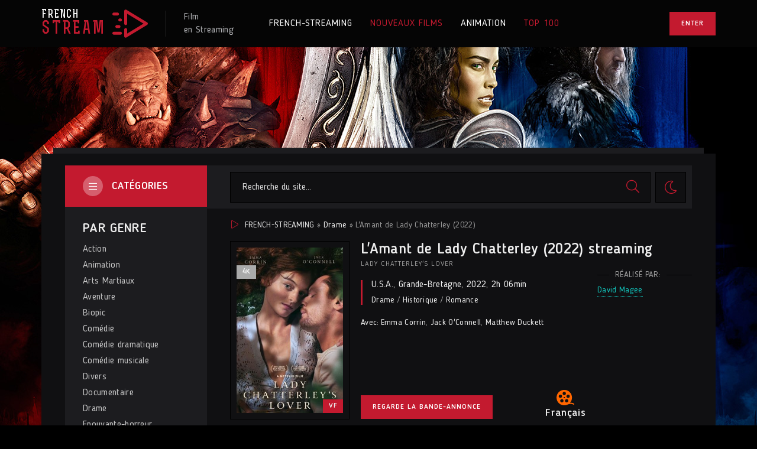

--- FILE ---
content_type: text/html; charset=utf-8
request_url: https://french-streaming.video/1044-lamant-de-lady-chatterley-2022.html
body_size: 10290
content:
<!DOCTYPE html>
<html lang="fr">
<head>
	<title>L'Amant de Lady Chatterley streaming VF 2022 Complet Gratuit</title>
<meta name="charset" content="utf-8">
<meta name="title" content="L'Amant de Lady Chatterley streaming VF 2022 Complet Gratuit">
<meta name="description" content="Voir Film Lady Chatterley's Lover 2022 en streaming VF gratuit en français et VOSTFR, en illimité! L'Amant de Lady Chatterley streaming entier et Télécharger VF / VOSTFR en HD 720p, Full HD 1080p, Ultra HD 4K gratuitement.">
<meta name="keywords" content="L'Amant de Lady Chatterley 2022 en streaming, Lady Chatterley's Lover streaming VF">
<meta name="generator" content="DataLife Engine (https://dle-news.ru)">
<link rel="canonical" href="https://french-streaming.video/1044-lamant-de-lady-chatterley-2022.html">
<link rel="alternate" type="application/rss+xml" title="French - Streaming 2024  ▷ Voir Film streaming VF  Complet RSS" href="https://french-streaming.video/rss.xml">
<link rel="alternate" type="application/rss+xml" title="French - Streaming 2024  ▷ Voir Film streaming VF  Complet RSS Turbo" href="https://french-streaming.video/rssturbo.xml">
<link rel="alternate" type="application/rss+xml" title="French - Streaming 2024  ▷ Voir Film streaming VF  Complet RSS Dzen" href="https://french-streaming.video/rssdzen.xml">
<link rel="search" type="application/opensearchdescription+xml" title="French - Streaming 2024  ▷ Voir Film streaming VF  Complet" href="https://french-streaming.video/index.php?do=opensearch">
<link rel="preconnect" href="https://french-streaming.video/" fetchpriority="high">
<meta property="twitter:title" content="L'Amant de Lady Chatterley streaming VF 2022 Complet Gratuit">
<meta property="twitter:url" content="https://french-streaming.video/1044-lamant-de-lady-chatterley-2022.html">
<meta property="twitter:card" content="summary_large_image">
<meta property="twitter:image" content="https://french-streaming.video/uploads/posts/2023-07/1991679.jpg">
<meta property="twitter:description" content="En épousant Sir Clifford Chatterley, Connie est devenue Lady Chatterley, s'assurant par là une vie de privilèges et d'abondance. Mais cette union idéaliste s'apparente bientôt à une prison quand Clifford revient paralysé de la Première Guerre mondiale. De son côté, Connie rencontre Oliver Mellors,">
<meta property="og:type" content="article">
<meta property="og:site_name" content="French - Streaming 2024  ▷ Voir Film streaming VF  Complet">
<meta property="og:title" content="L'Amant de Lady Chatterley streaming VF 2022 Complet Gratuit">
<meta property="og:url" content="https://french-streaming.video/1044-lamant-de-lady-chatterley-2022.html">
<meta property="og:image" content="https://french-streaming.video/uploads/posts/2023-07/1991679.jpg">
<meta property="og:description" content="En épousant Sir Clifford Chatterley, Connie est devenue Lady Chatterley, s'assurant par là une vie de privilèges et d'abondance. Mais cette union idéaliste s'apparente bientôt à une prison quand Clifford revient paralysé de la Première Guerre mondiale. De son côté, Connie rencontre Oliver Mellors,">
	<meta name="viewport" content="width=device-width, initial-scale=1.0">
	<meta name="theme-color" content="#30303a">
	<link rel="preload" href="/templates/french-streaming/css/common.css" as="style">
	<link rel="preload" href="/templates/french-streaming/css/styles.css" as="style">
	<link rel="preload" href="/templates/french-streaming/css/engine.css" as="style">
	<link rel="preload" href="/templates/french-streaming/css/fontawesome.css" as="style">
	<link rel="preload" href="/templates/french-streaming/webfonts/BloggerSans-400.woff2" as="font" type="font/woff2" crossorigin>
	<link rel="preload" href="/templates/french-streaming/webfonts/BloggerSans-500.woff2" as="font" type="font/woff2" crossorigin>
	<link rel="preload" href="/templates/french-streaming/webfonts/BloggerSans-700.woff2" as="font" type="font/woff2" crossorigin>
	<link rel="preload" href="/templates/french-streaming/webfonts/Rex-700.woff2" as="font" type="font/woff2" crossorigin>
    <link rel="preload" href="/templates/french-streaming/webfonts/fa-light-300.woff2" as="font" type="font/woff2" crossorigin>
	<link rel="shortcut icon" href="/templates/french-streaming/images/favicon.svg">
	<link href="/templates/french-streaming/css/common.css" type="text/css" rel="stylesheet">
	<link href="/templates/french-streaming/css/styles.css" type="text/css" rel="stylesheet">
	<link href="/templates/french-streaming/css/engine.css" type="text/css" rel="stylesheet"> 
	<link href="/templates/french-streaming/css/fontawesome.css" type="text/css" rel="stylesheet">
    
    <meta name="google-site-verification" content="q40WiltUK-lY-808R0Le3_96xPfo_crnFZG-DbzPKvM" />
    <meta name="msvalidate.01" content="2A4213117673ECD7FF0C8931730C3AB6" />
</head>

<body id="pmovie" class="dt-is-active">


	<script>
		function switchLight() {
			if (localStorage.getItem('theme') === 'dark') {
				document.querySelector('body').classList.remove('dt-is-active');
			} else {
				document.querySelector('body').classList.add('dt-is-active');
			};
		};
		switchLight();
	</script>	

	<div class="wrapper">

		<div class="wrapper-container wrapper-main">

			<header class="header d-flex ai-center vw100">
				<a href="/" class="logo header__logo">
					<div class="logo__title">french</div>
					<div class="logo__subtitle">stream</div>
				</a>
				<div class="logo-caption">
					Film <br>en Streaming
				</div>
				<ul class="header__menu d-flex flex-grow-1 js-this-in-mobile-menu">
					<li><a href="/">FRENCH-STREAMING</a></li>
					<li><a href="/nouveaux-films/" class="is-active">NOUVEAUX FILMS</a></li>
					<li><a href="/animation/">ANIMATION</a></li>
					<li><a href="#" class="is-active">TOP 100</a></li>
					
				</ul>
				<div class="header__btn-login btn js-show-login">Enter</div>
				
				<div class="header__btn-menu d-none js-show-mobile-menu"><span class="fal fa-bars"></span></div>
			</header>

			<!-- END HEADER -->

			

			<div class="content cols d-flex">

				

				<aside class="col-side">
					
					<div class="side-block side-block--bg js-this-in-mobile-menu">
						<div class="side-block__title-bg">Catégories<span class="fal fa-bars"></span></div>
						<ul class="side-block__content side-block__menu">
							<li class="side-block__menu-caption">PAR GENRE</li>
							<li>	<a href="/action/">Action</a></li>
								<li><a href="/animation-hd/">Animation</a></li>
								<li><a href="/arts-martiaux/">Arts Martiaux</a></li>
                              <li>  <a href="/aventure/">Aventure</a></li>
								<li><a href="/biopic/"> Biopic</a></li>
                               <li> <a href="/comedie/">Comédie</a></li>
								<li><a href="/comedie-dramatique/"> Comédie dramatique</a></li>
                                  <li><a href="/comedie-musicale/">Comédie musicale</a></li>
                          <li><a href="/divers/"> Divers</a></li>
								<li><a href="/documentaire/"> Documentaire</a></li>
                                	<li><a href="/drame/"> Drame</a></li>
								<li><a href="/epouvante-horreur/">Epouvante-horreur</a></li>
                                	<li><a href="/erotique/"> Erotique</a></li>
								<li><a href="/espionnage/">  Espionnage</a></li>
                                <li>	<a href="/famille/">  Famille</a></li>
                              <li>  <a href="/fantastique/">  Fantastique</a></li>
                        <li><a href="/guerre/">Guerre</a></li>
								<li><a href="/historique/">Historique</a></li>
								<li><a href="/musical/">Musical</a></li>
                                <li>	<a href="/policier/">Policier</a></li>
								<li><a href="/romance/">Romance</a></li>
							<li>	<a href="/science-fiction/">Science fiction</a></li>
                             <li>   <a href="/thriller/"> Thriller</a></li>
							<li>	<a href="/western/">Western</a></li>
							<li class="side-block__menu-caption">Films par année:</li>
							<li><a href="/xfsearch/year/2022/">Film 2022</a></li>
						<li><a href="/xfsearch/year/2023/">Film 2023</a></li>
							<li class="side-block__menu-caption">Films par pays:</li>
						<li><a href="/xfsearch/country/Français/">Français</a></li>
						<li><a href="/xfsearch/country/u.s.a./">Américain</a></li>
						</ul>
					</div>

					<div class="side-block">
						<div class="side-block__title">Le plus populaire<span class="fal fa-eye"></span></div>
						<div class="side-block__content">
							<a class="popular d-flex ai-center" href="https://french-streaming.video/308-five-nights-at-freddys-2023.html">
	<div class="popular__img img-fit-cover">
		<img src="/uploads/posts/2023-06/thumbs/1886322.jpg" loading="lazy" alt="Five Nights At Freddy&#039;s (2023)">
	</div>
	<div class="popular__desc flex-grow-1">
		<div class="popular__title line-clamp">Five Nights At Freddy&#039;s (2023)</div>
		<ul class="poster__subtitle ws-nowrap">
			<li>Epouvante-horreur  / Nouveaux Films </li>
			
		</ul>
	</div>
</a><a class="popular d-flex ai-center" href="https://french-streaming.video/328-the-marvels-2023.html">
	<div class="popular__img img-fit-cover">
		<img src="/uploads/posts/2023-06/thumbs/4956689.jpg" loading="lazy" alt="The Marvels (2023)">
	</div>
	<div class="popular__desc flex-grow-1">
		<div class="popular__title line-clamp">The Marvels (2023)</div>
		<ul class="poster__subtitle ws-nowrap">
			<li>Action / Aventure / Fantastique / Science fiction  / Nouveaux Films </li>
			
		</ul>
	</div>
</a><a class="popular d-flex ai-center" href="https://french-streaming.video/309-en-eaux-tres-troubles-2023.html">
	<div class="popular__img img-fit-cover">
		<img src="/uploads/posts/2023-06/thumbs/4427962.jpg" loading="lazy" alt="Meg 2 - En eaux très troubles (2023)">
	</div>
	<div class="popular__desc flex-grow-1">
		<div class="popular__title line-clamp">Meg 2 - En eaux très troubles (2023)</div>
		<ul class="poster__subtitle ws-nowrap">
			<li>Action / Thriller  / Nouveaux Films </li>
			
		</ul>
	</div>
</a><a class="popular d-flex ai-center" href="https://french-streaming.video/327-equalizer-3-2023.html">
	<div class="popular__img img-fit-cover">
		<img src="/uploads/posts/2023-06/thumbs/3391026.jpg" loading="lazy" alt="Equalizer 3 (2023)">
	</div>
	<div class="popular__desc flex-grow-1">
		<div class="popular__title line-clamp">Equalizer 3 (2023)</div>
		<ul class="poster__subtitle ws-nowrap">
			<li>Action / Thriller  / Nouveaux Films </li>
			
		</ul>
	</div>
</a><a class="popular d-flex ai-center" href="https://french-streaming.video/312-dune-deuxieme-partie-2023.html">
	<div class="popular__img img-fit-cover">
		<img src="/uploads/posts/2023-06/thumbs/2350536.jpg" loading="lazy" alt="Dune : Deuxième Partie (2023)">
	</div>
	<div class="popular__desc flex-grow-1">
		<div class="popular__title line-clamp">Dune : Deuxième Partie (2023)</div>
		<ul class="poster__subtitle ws-nowrap">
			<li>Drame / Science fiction  / Nouveaux Films </li>
			
		</ul>
	</div>
</a><a class="popular d-flex ai-center" href="https://french-streaming.video/293-expend4bles-2023.html">
	<div class="popular__img img-fit-cover">
		<img src="/uploads/posts/2023-06/thumbs/4065920.jpg" loading="lazy" alt="Expend4bles (2023)">
	</div>
	<div class="popular__desc flex-grow-1">
		<div class="popular__title line-clamp">Expend4bles (2023)</div>
		<ul class="poster__subtitle ws-nowrap">
			<li>Action / Thriller  / Nouveaux Films </li>
			
		</ul>
	</div>
</a><a class="popular d-flex ai-center" href="https://french-streaming.video/326-insidious-the-red-door-2023.html">
	<div class="popular__img img-fit-cover">
		<img src="/uploads/posts/2023-06/thumbs/4878971.jpg" loading="lazy" alt="Insidious 5: The Red Door (2023)">
	</div>
	<div class="popular__desc flex-grow-1">
		<div class="popular__title line-clamp">Insidious 5: The Red Door (2023)</div>
		<ul class="poster__subtitle ws-nowrap">
			<li>Fantastique / Epouvante-horreur  / Nouveaux Films </li>
			
		</ul>
	</div>
</a><a class="popular d-flex ai-center" href="https://french-streaming.video/323-big-george-foreman-2023.html">
	<div class="popular__img img-fit-cover">
		<img src="/uploads/posts/2023-06/thumbs/1059313.jpg" loading="lazy" alt="Big George Foreman (2023)">
	</div>
	<div class="popular__desc flex-grow-1">
		<div class="popular__title line-clamp">Big George Foreman (2023)</div>
		<ul class="poster__subtitle ws-nowrap">
			<li>Biopic / Drame / Nouveaux Films </li>
			
		</ul>
	</div>
</a>
						</div>
					</div>

				</aside>

				<!-- END COL SIDE -->

				<main class="col-main flex-grow-1 d-flex fd-column">
					<div class="header__search d-flex ai-center order-first  filter-hidden">
						<form id="quicksearch" method="post" class="flex-grow-1">
							<input type="hidden" name="do" value="search">
							<input type="hidden" name="subaction" value="search">
							<div class="header__search-box">
								<input id="story" name="story" placeholder="Recherche du site..." type="text" autocomplete="off">
								<button type="submit" class="search-btn"><span class="fal fa-search"></span></button>
							</div>
						</form>
						<button class="theme-toggle" title="Changer la couleur du site Web"><span class="fal fa-sun"></span></button>
						
					</div>
					
					
					<div class="speedbar ws-nowrap"><span class="fal fa-play"></span>
	<a href="https://french-streaming.video/">FRENCH-STREAMING</a> » <a href="https://french-streaming.video/drame/">Drame</a> » L'Amant de Lady Chatterley (2022)
</div>
					
					<div id="dle-content"><article class="page ignore-select pmovie">

	<div class="page__header">
		
		<h1>L&#039;Amant de Lady Chatterley (2022) streaming</h1>
		
		<div class="pmovie__info">
			<div class="pmovie__original-title">Lady Chatterley's Lover </div>
			<div class="pmovie__year"> <a href="https://french-streaming.video/xfsearch/country/u.s.a./">U.S.A.</a>, <a href="https://french-streaming.video/xfsearch/country/grande-bretagne/">Grande-Bretagne</a>, <a href="https://french-streaming.video/xfsearch/year/2022/">2022</a>, 2h 06min</div>
			<div class="pmovie__genres"><a href="https://french-streaming.video/drame/">Drame</a> / <a href="https://french-streaming.video/historique/">Historique</a> / <a href="https://french-streaming.video/romance/">Romance</a></div>
			<ul class="pmovie__list">
				<li><span>Avec:</span><a href="https://french-streaming.video/xfsearch/actors/emma%20corrin/">Emma Corrin</a>, <a href="https://french-streaming.video/xfsearch/actors/jack%20o%27connell/">Jack O&#039;Connell</a>, <a href="https://french-streaming.video/xfsearch/actors/matthew%20duckett/">Matthew Duckett</a></li>
		
			</ul>
		</div>

		<button class="pmovie__btn-trailer btn js-show-trailer">Regarde la bande-annonce</button>
		
		<div class="pmovie__actors">
			<div class="page__minisubtitle d-flex ai-center">Réalisé par:</div>
			<a href="https://french-streaming.video/xfsearch/director/david%20magee/">David Magee</a>
		</div>

		<div class="pmovie__poster img-fit-cover">
			<img src="/uploads/posts/2023-07/1991679.jpg" loading="lazy" alt="L&#039;Amant de Lady Chatterley (2022)">
			<div class="poster__label poster__label--quality">4K</div>
			<div class="poster__label poster__label--year">VF</div>
		
		</div>

		<div class="pmovie__subratings d-flex ai-center">
		
			<div class="pmovie__subrating pmovie__subrating--kp"><img src="/templates/french-streaming/images/kp.svg" loading="lazy" alt="">Français</div>
		</div>

	</div>

	<!-- END PAGE HEADER -->


	
	<section class="sect">
		<h3 class="sect__title sect__header">SYNOPSIS L&#039;Amant de Lady Chatterley (2022)</h3>
		<div class="page__text full-text clearfix"><p><span>En épousant Sir Clifford Chatterley, Connie est devenue Lady Chatterley, s'assurant par là une vie de privilèges et d'abondance. Mais cette union idéaliste s'apparente bientôt à une prison quand Clifford revient paralysé de la Première Guerre mondiale. De son côté, Connie rencontre Oliver Mellors, le garde-chasse du domaine, et en tombe amoureuse. Les rencontres secrètes des deux amants vont être pour Connie l'occasion d'un éveil à la sensualité et à la sexualité. Mais quand leur liaison alimente les rumeurs dans le voisinage, la jeune femme doit prendre une décision qui va changer sa vie : suivre son cœur ou revenir à son mari et endurer ce que la société édouardienne attend d'elle.</span></p></div>
	</section>
	
	<h2 class="page__subtitle">L&#039;Amant de Lady Chatterley (2022) streaming VF</h2>
	
	<div class="pmovie__player tabs-block">
		<div class="pmovie__player-controls d-flex ai-center">
			<div class="tabs-block__select d-flex flex-grow-1">
				<span>Streaming 4K</span> 
				<span>Bande-annonce</span>
			</div>
		
		</div>
		<div class="tabs-block__content d-none video-inside video-responsive">
		  <iframe width="880" height="495" src="https://www.youtube.com/embed/a-85C7rV2_w" title="L'Amant de Lady Chatterley | Bande-annonce officielle VF | Netflix France" frameborder="0" allow="accelerometer; autoplay; clipboard-write; encrypted-media; gyroscope; picture-in-picture; web-share" allowfullscreen></iframe>
		</div>
		<div class="tabs-block__content d-none video-inside video-responsive">
			  <iframe width="880" height="495" src="https://www.youtube.com/embed/a-85C7rV2_w" title="L'Amant de Lady Chatterley | Bande-annonce officielle VF | Netflix France" frameborder="0" allow="accelerometer; autoplay; clipboard-write; encrypted-media; gyroscope; picture-in-picture; web-share" allowfullscreen></iframe>
		</div>
		
		<div class="pmovie__player-bottom d-flex ai-center jc-space-between">
		
			<div class="pmovie__share">
				<div class="ya-share2" data-services="vkontakte,facebook,odnoklassniki,viber,whatsapp,telegram" data-counter="ig"></div>
			</div>
		</div>
	</div>
	
	<div class="pmovie__caption">
        Regarder <strong>L&#039;Amant de Lady Chatterley (2022) streaming complet</strong> en VF et VOSTFR en qualité 4K gratuitement!. 
		Télécharger  Lady Chatterley's Lover gratuit du film entier  en Français sur FRENCH-STREAMING. 
	</div>
    
    	<section class="pmovie__parts">
		<h4 class="pmovie__parts-title">Nous recommandons</h4>
		<div class="pmovie__parts-content" id="owl-parts">
			<div class="part d-flex">
    <div class="part__desc flex-grow-1 d-flex fd-column">
        <h4 class="part__title ws-nowrap"><a href="https://french-streaming.video/368-wonka-2023.html">Wonka (2023)</a></h4>
        <p class="part__text line-clamp">Un long métrage centré sur le personnage du chocolatier Willy Wonka avant les événements de Charlie et la chocolaterie.</p>
        <ul class="part__list flex-grow-1 d-flex fd-column jc-flex-end">
            <li><span>De:</span> 	<a href="https://french-streaming.video/xfsearch/director/simon%20farnaby/">Simon Farnaby</a>, <a href="https://french-streaming.video/xfsearch/director/paul%20king/">Paul King</a></li>
        </ul>
    </div>
    <a href="https://french-streaming.video/368-wonka-2023.html" class="part__img img-fit-cover order-first has-overlay">
        <img src="/uploads/posts/2023-12/1249162.jpg" loading="lazy" alt="Wonka (2023)">
        <div class="poster__label poster__label--year">VF</div>
       
        <div class="has-overlay__mask btn-icon anim"><span class="fal fa-play"></span></div>
    </a>
</div><div class="part d-flex">
    <div class="part__desc flex-grow-1 d-flex fd-column">
        <h4 class="part__title ws-nowrap"><a href="https://french-streaming.video/338-hunger-games-la-ballade-du-serpent-et-de-loiseau-chanteur-2023.html">Hunger Games: la Ballade du serpent et de l&#039;oiseau chanteur (2023)</a></h4>
        <p class="part__text line-clamp">Prequel de Hunger Games se déroulant 64 ans plus tôt, dans les années qui ont suivi la période des &quot;Jours sombres&quot;, la première rébellion ratée à Panem... De nombreuses années avant de devenir Président de Panem, le jeune</p>
        <ul class="part__list flex-grow-1 d-flex fd-column jc-flex-end">
            <li><span>De:</span> 	<a href="https://french-streaming.video/xfsearch/director/michael%20arndt/">Michael Arndt</a>, <a href="https://french-streaming.video/xfsearch/director/suzanne%20collins/">Suzanne Collins</a></li>
        </ul>
    </div>
    <a href="https://french-streaming.video/338-hunger-games-la-ballade-du-serpent-et-de-loiseau-chanteur-2023.html" class="part__img img-fit-cover order-first has-overlay">
        <img src="/uploads/posts/2023-06/thumbs/1352754.jpg" loading="lazy" alt="Hunger Games: la Ballade du serpent et de l&#039;oiseau chanteur (2023)">
        <div class="poster__label poster__label--year">VF</div>
       
        <div class="has-overlay__mask btn-icon anim"><span class="fal fa-play"></span></div>
    </a>
</div><div class="part d-flex">
    <div class="part__desc flex-grow-1 d-flex fd-column">
        <h4 class="part__title ws-nowrap"><a href="https://french-streaming.video/420-wish-asha-et-la-bonne-etoile-2023.html">Wish - Asha et la bonne étoile (2023)</a></h4>
        <p class="part__text line-clamp">Asha, jeune fille de 17 ans à l’esprit vif et dévouée à ses proches, vit à Rosas, un royaume où tous les souhaits peuvent littéralement s’exaucer. Dans un moment de désespoir, elle adresse un vœu aux étoiles auquel va répondre une force</p>
        <ul class="part__list flex-grow-1 d-flex fd-column jc-flex-end">
            <li><span>De:</span> 	<a href="https://french-streaming.video/xfsearch/director/jennifer%20lee/">Jennifer Lee</a>, <a href="https://french-streaming.video/xfsearch/director/chris%20buck/">Chris Buck</a></li>
        </ul>
    </div>
    <a href="https://french-streaming.video/420-wish-asha-et-la-bonne-etoile-2023.html" class="part__img img-fit-cover order-first has-overlay">
        <img src="/uploads/posts/2023-06/thumbs/4554641.jpg" loading="lazy" alt="Wish - Asha et la bonne étoile (2023)">
        <div class="poster__label poster__label--year">VF</div>
       
        <div class="has-overlay__mask btn-icon anim"><span class="fal fa-play"></span></div>
    </a>
</div><div class="part d-flex">
    <div class="part__desc flex-grow-1 d-flex fd-column">
        <h4 class="part__title ws-nowrap"><a href="https://french-streaming.video/430-les-trolls-3-2023.html">Les Trolls 3 (2023)</a></h4>
        <p class="part__text line-clamp">Après deux films à se tourner autour pour finalement tomber dans les bras l’un de l’autre, Poppy et Branch sont officiellement en couple (#broppy)! Alors qu’ils n’ont plus de secrets l’un pour l’autre, Poppy fait une découverte incroyable</p>
        <ul class="part__list flex-grow-1 d-flex fd-column jc-flex-end">
            <li><span>De:</span> 	<a href="https://french-streaming.video/xfsearch/director/jonathan%20aibel/">Jonathan Aibel</a>, <a href="https://french-streaming.video/xfsearch/director/glenn%20berger/">Glenn Berger</a></li>
        </ul>
    </div>
    <a href="https://french-streaming.video/430-les-trolls-3-2023.html" class="part__img img-fit-cover order-first has-overlay">
        <img src="/uploads/posts/2023-06/thumbs/0842718.jpg" loading="lazy" alt="Les Trolls 3 (2023)">
        <div class="poster__label poster__label--year">VF</div>
       
        <div class="has-overlay__mask btn-icon anim"><span class="fal fa-play"></span></div>
    </a>
</div><div class="part d-flex">
    <div class="part__desc flex-grow-1 d-flex fd-column">
        <h4 class="part__title ws-nowrap"><a href="https://french-streaming.video/278-indiana-jones-et-le-cadran-de-la-destinee-2023.html">Indiana Jones et le Cadran de la Destinée (2023)</a></h4>
        <p class="part__text line-clamp">1969. Après avoir passé plus de dix ans à enseigner au Hunter College de New York, l'estimé docteur Jones, professeur d'archéologie, est sur le point de prendre sa retraite et de couler des jours paisibles.</p>
        <ul class="part__list flex-grow-1 d-flex fd-column jc-flex-end">
            <li><span>De:</span> 	<a href="https://french-streaming.video/xfsearch/director/james%20mangold/">James Mangold</a>, <a href="https://french-streaming.video/xfsearch/director/john-henry%20butterworth/">John-Henry Butterworth</a></li>
        </ul>
    </div>
    <a href="https://french-streaming.video/278-indiana-jones-et-le-cadran-de-la-destinee-2023.html" class="part__img img-fit-cover order-first has-overlay">
        <img src="/uploads/posts/2023-06/thumbs/5787419.jpg" loading="lazy" alt="Indiana Jones et le Cadran de la Destinée (2023)">
        <div class="poster__label poster__label--year">VF</div>
       
        <div class="has-overlay__mask btn-icon anim"><span class="fal fa-play"></span></div>
    </a>
</div>
		</div>
	</section>

	<section class="sect pmovie__related">
		<h4 class="sect__title sect__header">Voir aussi:</h4>
		<div class="sect__content rels" id="owl-related">
			<a class="poster grid-item d-flex fd-column has-overlay" href="https://french-streaming.video/888-a-louest-rien-de-nouveau-2022.html">
    <div class="poster__img img-responsive img-responsive--portrait img-fit-cover anim">
        <img src="/uploads/posts/2023-07/1050523.jpg" loading="lazy" alt="A l&#039;Ouest, rien de nouveau (2022)">
        <div class="poster__label poster__label--quality">4K</div>
        <div class="poster__label poster__label--year">VF</div>
        <div class="has-overlay__mask btn-icon anim"><span class="fal fa-play"></span></div>
        <div class="poster__btn-info anim js-show-info"><div class="fal fa-info-circle"></div></div>
    </div>
    <div class="poster__desc">
        <h4 class="poster__title ws-nowrap">A l&#039;Ouest, rien de nouveau (2022)</h4>
        <ul class="poster__subtitle ws-nowrap">
     
        </ul>
    </div>
</a><a class="poster grid-item d-flex fd-column has-overlay" href="https://french-streaming.video/639-al-murhaqoon-2023.html">
    <div class="poster__img img-responsive img-responsive--portrait img-fit-cover anim">
        <img src="/uploads/posts/2023-06/thumbs/4907558.jpg" loading="lazy" alt="Al Murhaqoon (2023)">
        <div class="poster__label poster__label--quality">4K</div>
        <div class="poster__label poster__label--year">VF</div>
        <div class="has-overlay__mask btn-icon anim"><span class="fal fa-play"></span></div>
        <div class="poster__btn-info anim js-show-info"><div class="fal fa-info-circle"></div></div>
    </div>
    <div class="poster__desc">
        <h4 class="poster__title ws-nowrap">Al Murhaqoon (2023)</h4>
        <ul class="poster__subtitle ws-nowrap">
     
        </ul>
    </div>
</a><a class="poster grid-item d-flex fd-column has-overlay" href="https://french-streaming.video/208-somebody-i-used-to-know-2023.html">
    <div class="poster__img img-responsive img-responsive--portrait img-fit-cover anim">
        <img src="/uploads/posts/2023-06/thumbs/0248507.jpg" loading="lazy" alt="Somebody I Used To Know (2023)">
        <div class="poster__label poster__label--quality">4K</div>
        <div class="poster__label poster__label--year">VF</div>
        <div class="has-overlay__mask btn-icon anim"><span class="fal fa-play"></span></div>
        <div class="poster__btn-info anim js-show-info"><div class="fal fa-info-circle"></div></div>
    </div>
    <div class="poster__desc">
        <h4 class="poster__title ws-nowrap">Somebody I Used To Know (2023)</h4>
        <ul class="poster__subtitle ws-nowrap">
     
        </ul>
    </div>
</a><a class="poster grid-item d-flex fd-column has-overlay" href="https://french-streaming.video/960-les-cadors-2022w.html">
    <div class="poster__img img-responsive img-responsive--portrait img-fit-cover anim">
        <img src="/uploads/posts/2023-07/3979479.jpg" loading="lazy" alt="Les Cadors (2022)">
        <div class="poster__label poster__label--quality">4K</div>
        <div class="poster__label poster__label--year">VF</div>
        <div class="has-overlay__mask btn-icon anim"><span class="fal fa-play"></span></div>
        <div class="poster__btn-info anim js-show-info"><div class="fal fa-info-circle"></div></div>
    </div>
    <div class="poster__desc">
        <h4 class="poster__title ws-nowrap">Les Cadors (2022)</h4>
        <ul class="poster__subtitle ws-nowrap">
     
        </ul>
    </div>
</a><a class="poster grid-item d-flex fd-column has-overlay" href="https://french-streaming.video/880-elle-sappelle-barbara-2022.html">
    <div class="poster__img img-responsive img-responsive--portrait img-fit-cover anim">
        <img src="/uploads/posts/2023-07/0105641.jpg" loading="lazy" alt="Elle s&#039;appelle Barbara (2022)">
        <div class="poster__label poster__label--quality">4K</div>
        <div class="poster__label poster__label--year">VF</div>
        <div class="has-overlay__mask btn-icon anim"><span class="fal fa-play"></span></div>
        <div class="poster__btn-info anim js-show-info"><div class="fal fa-info-circle"></div></div>
    </div>
    <div class="poster__desc">
        <h4 class="poster__title ws-nowrap">Elle s&#039;appelle Barbara (2022)</h4>
        <ul class="poster__subtitle ws-nowrap">
     
        </ul>
    </div>
</a><a class="poster grid-item d-flex fd-column has-overlay" href="https://french-streaming.video/315-rosalie-2023.html">
    <div class="poster__img img-responsive img-responsive--portrait img-fit-cover anim">
        <img src="/uploads/posts/2023-12/5915099.jpg" loading="lazy" alt="Rosalie (2023)">
        <div class="poster__label poster__label--quality">4K</div>
        <div class="poster__label poster__label--year">VF</div>
        <div class="has-overlay__mask btn-icon anim"><span class="fal fa-play"></span></div>
        <div class="poster__btn-info anim js-show-info"><div class="fal fa-info-circle"></div></div>
    </div>
    <div class="poster__desc">
        <h4 class="poster__title ws-nowrap">Rosalie (2023)</h4>
        <ul class="poster__subtitle ws-nowrap">
     
        </ul>
    </div>
</a><a class="poster grid-item d-flex fd-column has-overlay" href="https://french-streaming.video/999-rrr-2022.html">
    <div class="poster__img img-responsive img-responsive--portrait img-fit-cover anim">
        <img src="/uploads/posts/2023-07/3193599.jpg" loading="lazy" alt="RRR (2022)">
        <div class="poster__label poster__label--quality">4K</div>
        <div class="poster__label poster__label--year">VF</div>
        <div class="has-overlay__mask btn-icon anim"><span class="fal fa-play"></span></div>
        <div class="poster__btn-info anim js-show-info"><div class="fal fa-info-circle"></div></div>
    </div>
    <div class="poster__desc">
        <h4 class="poster__title ws-nowrap">RRR (2022)</h4>
        <ul class="poster__subtitle ws-nowrap">
     
        </ul>
    </div>
</a><a class="poster grid-item d-flex fd-column has-overlay" href="https://french-streaming.video/281-passages-2023.html">
    <div class="poster__img img-responsive img-responsive--portrait img-fit-cover anim">
        <img src="/uploads/posts/2023-06/thumbs/5740125.jpg" loading="lazy" alt="Passages (2023)">
        <div class="poster__label poster__label--quality">4K</div>
        <div class="poster__label poster__label--year">VF</div>
        <div class="has-overlay__mask btn-icon anim"><span class="fal fa-play"></span></div>
        <div class="poster__btn-info anim js-show-info"><div class="fal fa-info-circle"></div></div>
    </div>
    <div class="poster__desc">
        <h4 class="poster__title ws-nowrap">Passages (2023)</h4>
        <ul class="poster__subtitle ws-nowrap">
     
        </ul>
    </div>
</a><a class="poster grid-item d-flex fd-column has-overlay" href="https://french-streaming.video/503-lee-2023.html">
    <div class="poster__img img-responsive img-responsive--portrait img-fit-cover anim">
        <img src="/uploads/posts/2023-06/thumbs/3156978.jpg" loading="lazy" alt="Lee (2023)">
        <div class="poster__label poster__label--quality">4K</div>
        <div class="poster__label poster__label--year">VF</div>
        <div class="has-overlay__mask btn-icon anim"><span class="fal fa-play"></span></div>
        <div class="poster__btn-info anim js-show-info"><div class="fal fa-info-circle"></div></div>
    </div>
    <div class="poster__desc">
        <h4 class="poster__title ws-nowrap">Lee (2023)</h4>
        <ul class="poster__subtitle ws-nowrap">
     
        </ul>
    </div>
</a><a class="poster grid-item d-flex fd-column has-overlay" href="https://french-streaming.video/124-cest-mon-homme-2023.html">
    <div class="poster__img img-responsive img-responsive--portrait img-fit-cover anim">
        <img src="/uploads/posts/2023-06/thumbs/1268715.jpg" loading="lazy" alt="C’est mon homme (2023)">
        <div class="poster__label poster__label--quality">4K</div>
        <div class="poster__label poster__label--year">VF</div>
        <div class="has-overlay__mask btn-icon anim"><span class="fal fa-play"></span></div>
        <div class="poster__btn-info anim js-show-info"><div class="fal fa-info-circle"></div></div>
    </div>
    <div class="poster__desc">
        <h4 class="poster__title ws-nowrap">C’est mon homme (2023)</h4>
        <ul class="poster__subtitle ws-nowrap">
     
        </ul>
    </div>
</a>
		</div>
	</section>
	
	
	<div class="d-none" id="pmovie__trailer" title="Bande-annonce L&#039;Amant de Lady Chatterley (2022)">
		<div class="pmovie__trailer video-responsive">
			  <iframe width="880" height="495" src="https://www.youtube.com/embed/a-85C7rV2_w" title="L'Amant de Lady Chatterley | Bande-annonce officielle VF | Netflix France" frameborder="0" allow="accelerometer; autoplay; clipboard-write; encrypted-media; gyroscope; picture-in-picture; web-share" allowfullscreen></iframe>
		</div>
	</div>

</article>
<div id="dle-ajax-comments"></div>
<form  method="post" name="dle-comments-form" id="dle-comments-form" >
		<input type="hidden" name="subaction" value="addcomment">
		<input type="hidden" name="post_id" id="post_id" value="1044"><input type="hidden" name="user_hash" value="0707d6a8df4d044727fb552d7b5f42c733e5b711"></form></div>
					
				</main>
				
				<!-- END COL MAIN -->

			</div>

			<!-- END CONTENT -->

			<footer class="footer">
				<div class="footer__one d-flex ai-center">
					<div class="logo footer__logo">
						<div class="logo__title">FRENCH</div>
						<div class="logo__subtitle">STREAM</div>
					</div>
					<div class="logo-caption flex-grow-1">
						Film <br>en Streaming
					</div>
					<div class="soc-channels d-flex">
				
					</div>
				</div>
				<div class="footer__two d-flex ai-center">
					<div class="footer__text flex-grow-1">
					© 2023 "french-streaming.video" Regardez de nouveaux films streaming en ligne. Tous les droits sont réservés.
				</div>
					<div class="footer__counter">
				
					</div>
				</div>
			</footer>

			<!-- END FOOTER -->

		</div>

		<!-- END WRAPPER-MAIN -->

	</div>

	<!-- END WRAPPER -->

	

<div class="login login--not-logged d-none">
	<div class="login__header d-flex jc-space-between ai-center">
		<div class="login__title stretch-free-width ws-nowrap">Enter</div>
		<div class="login__close"><span class="fal fa-times"></span></div>
	</div>
	<form method="post">
	<div class="login__content">
		<div class="login__row">
			<div class="login__caption">login:</div>
			<div class="login__input"><input type="text" name="login_name" id="login_name" placeholder="login"></div>
			<span class="fal fa-user"></span>
		</div>
		<div class="login__row">
			<div class="login__caption">password: </div>
			<div class="login__input"><input type="password" name="login_password" id="login_password" placeholder="password"></div>
			<span class="fal fa-lock"></span>
		</div>
		<label class="login__row checkbox" for="login_not_save">
		
			
		</label>
		<div class="login__row">
			<button onclick="submit();" type="submit" title="enter">enter</button>
			<input name="login" type="hidden" id="login" value="submit">
		</div>
	</div>
	<div class="login__social">
	
		<div class="login__social-btns">
		
		</div>
	</div>
	</form>
</div>

	
<script src="/engine/classes/js/jquery3.js?v=hz6zv"></script>
<script src="/engine/classes/js/jqueryui3.js?v=hz6zv" defer></script>
<script src="/engine/classes/js/dle_js.js?v=hz6zv" defer></script>
<script src="/engine/editor/jscripts/tiny_mce/tinymce.min.js?v=hz6zv" defer></script>
<script type="application/ld+json">{"@context":"https://schema.org","@graph":[{"@type":"BreadcrumbList","@context":"https://schema.org/","itemListElement":[{"@type":"ListItem","position":1,"item":{"@id":"https://french-streaming.video/","name":"FRENCH-STREAMING"}},{"@type":"ListItem","position":2,"item":{"@id":"https://french-streaming.video/drame/","name":"Drame"}},{"@type":"ListItem","position":3,"item":{"@id":"https://french-streaming.video/1044-lamant-de-lady-chatterley-2022.html","name":"L'Amant de Lady Chatterley (2022)"}}]}]}</script>
	<script src="/templates/french-streaming/js/libs.js"></script>
	<script>
<!--
var dle_root       = '/';
var dle_admin      = '';
var dle_login_hash = '0707d6a8df4d044727fb552d7b5f42c733e5b711';
var dle_group      = 5;
var dle_skin       = 'french-streaming';
var dle_wysiwyg    = '2';
var quick_wysiwyg  = '2';
var dle_min_search = '4';
var dle_act_lang   = ["Yes", "No", "Enter", "Cancel", "Save", "Delete", "Loading. Please, wait..."];
var menu_short     = 'Quick edit';
var menu_full      = 'Full edit';
var menu_profile   = 'View profile';
var menu_send      = 'Send message';
var menu_uedit     = 'Admin Center';
var dle_info       = 'Information';
var dle_confirm    = 'Confirm';
var dle_prompt     = 'Enter the information';
var dle_req_field  = ["Fill the name field", "Fill the message field", "Fill the field with the subject of the message"];
var dle_del_agree  = 'Are you sure you want to delete it? This action cannot be undone';
var dle_spam_agree = 'Are you sure you want to mark the user as a spammer? This will remove all his comments';
var dle_c_title    = 'Send a complaint';
var dle_complaint  = 'Enter the text of your complaint to the Administration:';
var dle_mail       = 'Your e-mail:';
var dle_big_text   = 'Highlighted section of text is too large.';
var dle_orfo_title = 'Enter a comment to the detected error on the page for Administration ';
var dle_p_send     = 'Send';
var dle_p_send_ok  = 'Notification has been sent successfully ';
var dle_save_ok    = 'Changes are saved successfully. Refresh the page?';
var dle_reply_title= 'Reply to the comment';
var dle_tree_comm  = '0';
var dle_del_news   = 'Delete article';
var dle_sub_agree  = 'Do you really want to subscribe to this article’s comments?';
var dle_unsub_agree  = 'Do you really want to unsubscribe from comments on this publication?';
var dle_captcha_type  = '0';
var dle_share_interesting  = ["Share a link to the selected text", "Twitter", "Facebook", "Вконтакте", "Direct Link:", "Right-click and select «Copy Link»"];
var DLEPlayerLang     = {prev: 'Previous',next: 'Next',play: 'Play',pause: 'Pause',mute: 'Mute', unmute: 'Unmute', settings: 'Settings', enterFullscreen: 'Enable full screen mode', exitFullscreen: 'Disable full screen mode', speed: 'Speed', normal: 'Normal', quality: 'Quality', pip: 'PiP mode'};
var DLEGalleryLang    = {CLOSE: 'Close (Esc)', NEXT: 'Next Image', PREV: 'Previous image', ERROR: 'Warning! An error was detected', IMAGE_ERROR: 'Failed to load image', TOGGLE_SLIDESHOW: 'Watch slideshow (space) ',TOGGLE_FULLSCREEN: 'Full-screen mode', TOGGLE_THUMBS: 'Turn on / Turn off thumbnails', TOGGLE_ZOOM: 'Increase / Reduce', DOWNLOAD: 'Download image' };
var DLEGalleryMode    = 0;
var DLELazyMode       = 1;
var allow_dle_delete_news   = false;
var dle_search_delay   = false;
var dle_search_value   = '';
jQuery(function($){
					setTimeout(function() {
						$.get(dle_root + "engine/ajax/controller.php?mod=adminfunction", { 'id': '1044', action: 'newsread', user_hash: dle_login_hash });
					}, 5000);

	
	
	tinyMCE.baseURL = dle_root + 'engine/editor/jscripts/tiny_mce';
	tinyMCE.suffix = '.min';
	var dle_theme = '';

	if(dle_theme != '') {
		$('body').addClass( dle_theme );
	}

	tinymce.init({
		selector: 'textarea#comments',
		language : "en",
		body_class: dle_theme,
		skin: dle_theme == 'dle_theme_dark' ? 'oxide-dark' : 'oxide',
		element_format : 'html',
		width : "100%",
		height : 260,

		deprecation_warnings: false,
		promotion: false,
		cache_suffix: '?v=hz6zv',
		
		plugins: "link image lists quickbars dlebutton codesample",
		
		draggable_modal: true,
		toolbar_mode: 'floating',
		contextmenu: false,
		relative_urls : false,
		convert_urls : false,
		remove_script_host : false,
		browser_spellcheck: true,
		extended_valid_elements : "div[align|style|class|data-commenttime|data-commentuser|contenteditable],span[id|data-username|data-userurl|align|style|class|contenteditable],b/strong,i/em,u,s,p[align|style|class|contenteditable],pre[class],code",
		quickbars_insert_toolbar: '',
		quickbars_selection_toolbar: 'bold italic underline | dlequote dlespoiler dlehide',
		
	    formats: {
	      bold: {inline: 'b'},
	      italic: {inline: 'i'},
	      underline: {inline: 'u', exact : true},
	      strikethrough: {inline: 's', exact : true}
	    },
		
		paste_as_text: true,
		elementpath: false,
		branding: false,
		
		dle_root : dle_root,
		dle_upload_area : "comments",
		dle_upload_user : "",
		dle_upload_news : "0",
		
		menubar: false,
		link_default_target: '_blank',
		editable_class: 'contenteditable',
		noneditable_class: 'noncontenteditable',
		image_dimensions: false,
		paste_data_images: false,

		
		toolbar: "bold italic underline | alignleft aligncenter alignright | bullist numlist | dleemo link dleleech  | dlequote codesample dlespoiler dlehide",
		
		mobile: {
			toolbar_mode: "sliding",
			toolbar: "bold italic underline | alignleft aligncenter alignright | bullist numlist | link dleleech  dlequote dlespoiler dlehide",
			
		},
		
		content_css : dle_root + "engine/editor/css/content.css?v=hz6zv",

		setup: (editor) => {

			const onCompeteAction = (autocompleteApi, rng, value) => {
				editor.selection.setRng(rng);
				editor.insertContent(value);
				autocompleteApi.hide();
			};

			editor.ui.registry.addAutocompleter('getusers', {
			ch: '@',
			minChars: 1,
			columns: 1,
			onAction: onCompeteAction,
			fetch: (pattern) => {

				return new Promise((resolve) => {

					$.get(dle_root + "engine/ajax/controller.php?mod=find_tags", { mode: 'users', term: pattern, skin: dle_skin, user_hash: dle_login_hash }, function(data){
						if ( data.found ) {
							resolve(data.items);
						}
					}, "json");

				});
			}
			});
		}

	});
				$('#dle-comments-form').submit(function() {
					if( $('#comments-image-uploader').data('files') == 'selected' ) {
						$('#comments-image-uploader').plupload('start');
					} else {
						doAddComments();
					}
					return false;
				});
FastSearch();
});
//-->
</script>
    
    <!-- Yandex.Metrika counter -->
<script type="text/javascript" >
   (function(m,e,t,r,i,k,a){m[i]=m[i]||function(){(m[i].a=m[i].a||[]).push(arguments)};
   m[i].l=1*new Date();
   for (var j = 0; j < document.scripts.length; j++) {if (document.scripts[j].src === r) { return; }}
   k=e.createElement(t),a=e.getElementsByTagName(t)[0],k.async=1,k.src=r,a.parentNode.insertBefore(k,a)})
   (window, document, "script", "https://mc.yandex.ru/metrika/tag.js", "ym");

   ym(93902215, "init", {
        clickmap:true,
        trackLinks:true,
        accurateTrackBounce:true
   });
</script>
<noscript><div><img src="https://mc.yandex.ru/watch/93902215" style="position:absolute; left:-9999px;" alt="" /></div></noscript>
<!-- /Yandex.Metrika counter -->

<script defer src="https://static.cloudflareinsights.com/beacon.min.js/vcd15cbe7772f49c399c6a5babf22c1241717689176015" integrity="sha512-ZpsOmlRQV6y907TI0dKBHq9Md29nnaEIPlkf84rnaERnq6zvWvPUqr2ft8M1aS28oN72PdrCzSjY4U6VaAw1EQ==" data-cf-beacon='{"version":"2024.11.0","token":"7d427d0795e749c7b29d86e1ce05b703","r":1,"server_timing":{"name":{"cfCacheStatus":true,"cfEdge":true,"cfExtPri":true,"cfL4":true,"cfOrigin":true,"cfSpeedBrain":true},"location_startswith":null}}' crossorigin="anonymous"></script>
</body>
</html>

<!-- DataLife Engine Copyright SoftNews Media Group (https://dle-news.ru) -->


--- FILE ---
content_type: text/css
request_url: https://french-streaming.video/templates/french-streaming/css/common.css
body_size: 2487
content:
:root {
	--bg: #fff;
	--bg-darker: #f7f9f8;
	--bg-darkest: #30303a;
	--tt: #161616;
	--tt-lighter-2: #c0c2c7;
	--tt-lighter: #7a7b7e;
	--bdc: #e4e5e7;
	--bdc-lighter: #eeeef0;
	--bsh: 0 8px 16px rgba(0,0,0,0.2);
	--bsh-2: 0 1px 3px rgba(0,0,0,0.2);
	--gradient: linear-gradient(135deg, #f7941e 0%, #be2edd 60%, #2b88ca 100%);
	--accent: #ffb900; --tt-btn: #000;
	--accent-darker: #ecaf06;
	--accent-2: #ea1a54;
	--ui-bg: #fff;
	--ui-bg-darker: #f7f7f7;
	--ui-bg-darkest: #f0f0f0;
	--ui-bg-accent: #11222c;
	--ui-text-color-on-accent: #fff;
	--ui-bdc: #ccc;
	--indent-negative: -40px;
	--indent: 40px; /* основной отступ справа и слева */
	--max-width: 1140px; /* максимальная ширина блока контента */
}
@media screen and (max-width: 1220px) {
	:root {
		--indent-negative: -20px;
		--indent: 20px;
	}
}

/* RESET, BASIC UI SETTINGS
----------------------------------------------- */
* {background: transparent; margin: 0; padding: 0; outline: none; border: 0; box-sizing: border-box;}
ol, ul {list-style: none;}
table {border-collapse: collapse; border-spacing: 0;}
img, table, iframe, video, frame, embed, object {max-width: 100%;}
body {font: 16px 'BloggerSans', 'Roboto', 'Arial', sans-serif; line-height: normal; padding: 0; margin: 0;       
	color: var(--tt); background: #000; 
	min-height: 100%; width: 100%; font-weight: 400; overflow-x: hidden; letter-spacing: 0.02em;}
a {color: var(--tt); text-decoration: none;}
a:hover, a:focus {color: var(--tt); text-decoration: none;}
h1, h2, h3, h4, h5 {font-weight: 500; font-size: 24px;}
::selection {background: #ff0000; color: #fff;}
b, strong, .bolder {font-weight: 500;}

button, select, textarea, input[type="text"], input[type="password"], input[type="button"], input[type="submit"] 
	{appearance: none; -webkit-appearance: none; font-size: 16px; font-family: inherit;}
button, .btn, input[type="button"], input[type="reset"], input[type="submit"], .form__btn, 
.qq-upload-button, .pm__links a, .usp__btn a {display: inline-flex; align-items: center; justify-content: center; 
	cursor: pointer; text-align: center; padding: 0 20px; height: 40px; font-size: 12px; font-weight: 500; 
	white-space: nowrap; background-color: var(--accent); color: var(--tt-btn); border-radius: 0px; box-shadow: none; 
	text-transform: uppercase; letter-spacing: 1px;}
button:hover, .btn:hover, input[type="button"]:hover, input[type="reset"]:hover, input[type="submit"]:hover, 
.form__btn:hover, .qq-upload-button:hover, .pm__links a:hover, .usp__btn a:hover 
{background-color: var(--accent); color: var(--tt-btn); border-color: var(--accent-darker);}
button:active, input[type="button"]:active, input[type="submit"]:active {box-shadow: inset 0 1px 4px 0 rgba(0,0,0,0.1);}
.color-btn, [class*=fr], [class*=plyr], [class*=owl-], [id*=mceu] {padding: 0; margin: 0; 
	line-height: normal; border: 0; box-shadow: none; background: none; border-radius: 0;}

input[type="text"], input[type="password"] {height: 40px; line-height: 40px; border-radius: 4px; padding: 0 15px;}
select {height: 40px; padding: 0 15px; display: block;}
select:not([multiple]) {background-image: url(../dleimages/chevron.svg); padding-right: 30px;
	background-repeat: no-repeat; background-position: right 15px top 50%; background-size: .6em auto;}
select option {padding: 6px 10px;}
select[multiple] {padding: 0 5px;}
textarea {padding: 15px; overflow: auto; vertical-align: top; resize: vertical;}
input[type="text"], input[type="password"], select, textarea {width: 100%; background-color: var(--bg); color: var(--tt); 
	box-shadow: inset 0 0 0 1px #e3e3e3, inset 1px 2px 5px rgba(0,0,0,0.1);}
input[type="text"]:focus, input[type="password"]:focus, textarea:focus 
	{box-shadow: inset 0 0 0 1px var(--accent), inset 1px 2px 5px rgba(0,0,0,0.1);}
input::placeholder, textarea::placeholder {color: var(--tt); opacity: 0.4; font-size: 13px;} 
input:focus::placeholder, textarea:focus::placeholder {color: transparent}

/* SNIPPETS
----------------------------------------------- */
.img-box, .img-wide, .img-responsive, .img-fit-cover {overflow: hidden; position: relative;}
.img-responsive {padding-top: 60%;}
.img-responsive--portrait {padding-top: 140%;}
.img-box > img, .img-responsive > img {width: 100%; min-height: 100%; display: block;}
.img-responsive > img {position: absolute; left: 0; top: 0;}
.img-wide img, .img-wide > a {width: 100%; display: block;}
.img-fit-cover img {width: 100%; height: 100%; object-fit: cover;}
.clr {clear: both;}
.clearfix::after {content: ""; display: table; clear: both;}
.ws-nowrap {white-space: nowrap; overflow: hidden; text-overflow: ellipsis;}
.line-clamp {display: -webkit-box; -webkit-line-clamp: 3; -webkit-box-orient: vertical; overflow: hidden;}
.vw100 {margin:0 calc((100% - 100vw)/2); padding:0 calc((100vw - 100%)/2);}
.img-mask::before {content: ''; position: absolute; z-index: 1; left: 0; right: 0; bottom: 0; height: 60%; 
	background: linear-gradient(to top, #000 0%, transparent 100%); opacity: 0.8;}
.d-flex, .fx-row, #dle-content {display: flex; flex-wrap: wrap; flex-direction: row;}
.fd-column, .fx-col {flex-direction: column; flex-wrap: nowrap;} 
.jc-space-between, .fx-row {justify-content: space-between;}
.jc-flex-start, .fx-start, #dle-content {justify-content: flex-start;}
.jc-center, .fx-center {justify-content: center;}
.jc-flex-end {justify-content: flex-end;}
.ai-flex-start {align-items: flex-start;}
.ai-center, .fx-middle {align-items: center;}
.ai-flex-end {align-items: flex-end;}
.order-first {order: -1;}
.order-last {order: 10;}
.flex-grow-1, .fx-1, .stretch-free-width {flex: 1 1 0; max-width: 100%; min-width: 50px;}
.btn-icon, .centered-content {display: inline-flex; justify-content: center; align-items: center;}
.icon-at-left [class*="fa-"], .icon-left .icon {margin-right: 0.5em;}
.icon-at-right [class*="fa-"], .icon-right .icon {margin-left: 0.5em;}
.hidden, #dofullsearch, .form__header .form__btn, .comment-item__main .quote + br, .d-none {display: none;}
.anim, button, .btn, a, a img, .btn-accent, .header__btn-search {transition: all .3s;}

#dle-content > *:not(.grid-item), #dle-content {width: 100%;}
#dle-content, .d-grid {display: grid; grid-template-columns: repeat(auto-fill,minmax(180px,1fr)); 
	grid-gap: 30px 30px; grid-auto-flow: row dense;}
#dle-content > *:not(.grid-item) {grid-column: 1 / -1;}

@font-face {font-family: 'BloggerSans'; src: url('../webfonts/BloggerSans-400.woff2') format('woff2');
	font-weight: 400; font-style: normal; font-display: swap;}
@font-face {font-family: 'BloggerSans'; src: url('../webfonts/BloggerSans-500.woff2') format('woff2');
	font-weight: 500; font-style: normal; font-display: swap;}
@font-face {font-family: 'BloggerSans'; src: url('../webfonts/BloggerSans-700.woff2') format('woff2');
	font-weight: 700; font-style: normal; font-display: swap;}
@font-face {font-family: 'Rex'; src: url('../webfonts/Rex-700.woff2') format('woff2');
	font-weight: 700; font-style: normal; font-display: swap;}
	
.dt-is-active {
	--bg: #101012;
	--bg-darker: #1c1c1f;
	--bg-darkest: #050505;
	--tt: #eee;
	--tt-lighter-2: #b2b3b6;
	--tt-lighter: #999;
	--bdc: #000;
	--bdc-lighter: #060606;
	--bsh: 0 8px 16px rgba(0,0,0,0.2);
	--bsh-2: 0 1px 3px rgba(0,0,0,0.2);
	--gradient: linear-gradient(135deg, #f7941e 0%, #be2edd 60%, #2b88ca 100%);
	--accent: #c31a2f; --tt-btn: #fff;
	--accent-darker: #e22e43;
	--accent-2: #eb2960;
	--ui-bg: #101012;
	--ui-bg-darker: #1c1c1f;
	--ui-bg-darkest: #050505;
	--ui-bg-accent: #11222c;
	--ui-text-color-on-accent: #fff;
	--ui-bdc: #000;
}

.dt-is-active .logo {background-image: url(../images/logo2.svg);}
.dt-is-active .header__search input {background-color: #101012;}
.dt-is-active .btn:not(:hover), .dt-is-active .tabs-block__select span.is-active {background-color: var(--accent); color: #fff;}
.dt-is-active .site-desc {color: #999;}
.dt-is-active .pmovie__actors a {color: #12c9c0; border-color: #12c9c0;}
.dt-is-active .pmovie__parts {border-color: #12c9c0;}
.dt-is-active .part, .dt-is-active .owl-nav button, .dt-is-active .pmovie__caption {background-color: var(--bg) !important; color: var(--tt) !important;}
.dt-is-active .part__text, .dt-is-active .page__text {color: var(--tt-lighter);}
.dt-is-active .owl-prev:hover, .dt-is-active .owl-next:hover {background-color: var(--accent) !important; color: #fff;}
.dt-is-active .add-comments-form .form__input, .dt-is-active .add-comments-form__input, 
.dt-is-active .add-comments-form .form__textarea-inside textarea, 
.dt-is-active .mass_comments_action select {box-shadow: inset 0 0 0 1px #000;}

--- FILE ---
content_type: text/css
request_url: https://french-streaming.video/templates/french-streaming/css/styles.css
body_size: 7716
content:
/* BASIC LAYOUT
----------------------------------------------- */
.wrapper {min-width: 320px; position: relative; background: url(../images/bg.jpg) center -36px no-repeat;;}
.wrapper-container {max-width: var(--max-width); margin: 0 auto; position: relative; z-index: 20;}
.wrapper-main {min-height: 100vh; }
.header {background: var(--bg-darkest); margin-bottom: 180px; height: 80px;}
.content {background-color: var(--bg); padding: var(--indent); padding-top: 20px; position: relative;}
.content::before {content: ''; position: absolute; z-index: -1; left: 20px; right: 20px; 
	top: -10px; bottom: -10px; background-color: var(--bg-darker);}
.col-side {width: 240px; margin-right: 40px;}
.footer {color: var(--tt-lighter-2); padding: 15px var(--indent); margin-top: 10px;}
.footer__two {padding-top: 15px; margin-top: 15px; font-size: 14px; 
	border-top: 1px solid rgba(255,255,255,0.15); color: var(--tt-lighter);}
	
#scrolltop {position: fixed; width: 80px; height: 40px; line-height: 40px; right: 10px; bottom: 10px;
	z-index: 990; display: none; background-color: var(--accent); color: #fff; 
	cursor: pointer; font-size: 24px; text-align: center; box-shadow: 0 5px 10px rgba(0,0,0,0.1);}


/* HEADER, NAV
----------------------------------------------- */
.logo {display: inline-flex; flex-direction: column; justify-content: center; height: 80px; text-align: left;
	background: url(../images/logo.svg) right center / 60px no-repeat; padding-right: 75px; text-transform: uppercase;
	font-family: 'Rex'; font-weight: 700; font-size: 20px; letter-spacing: 1px; line-height: 1; 
	max-width: 180px; overflow: hidden;}
.logo__title {color: #fff;}
.logo__subtitle {color: var(--accent); font-size: 30px; letter-spacing: 3px;}
.logo-caption {margin-left: 30px; padding-left: 30px; border-left: 1px solid rgba(255,255,255,0.15); 
	font-size: 16px; line-height: 1.4; color: var(--tt-lighter-2); margin-right: 60px;}

.header__menu > li {margin-right: 30px;}
.header__menu > li > a {height: 80px; color: #fff; display: flex; align-items: center; letter-spacing: 1px;}
.header__menu > li:hover > a, .header__menu > li > a.is-active {color: var(--accent);}
.header__btn-login {background-color: rgba(255,255,255,0.15); color: var(--tt-lighter-2);}

.header__search {position:relative; background-color: var(--bg-darker); margin-bottom: 40px;
	width: calc(100% + 40px); margin-left: -40px; height: 73px; padding: 11px; padding-left: 40px;}
.header__search input, .header__search input:focus {padding: 0 50px 0 190px; border-radius: 0px; 
	background: var(--bg); box-shadow: 0 0 0 1px var(--bdc); color: var(--tt); height: 50px; line-height: 50px;}
.header__search input:not(:focus)::placeholder {color: var(--tt); opacity: 0.9; font-size: 16px;} 
.header__search-box button {position:absolute; right: 60px; top: 11px; width: 80px; height: 50px; padding: 0; 
	background: none; color: var(--accent); font-size: 22px;}
.btn-filter {background-color: var(--bg-darker); position: absolute; left: 45px; top: 16px; 
	color: var(--tt-lighter); font-weight: 400; padding: 0 15px;}
.btn-filter span:first-child {border-bottom: 1px dashed var(--tt-lighter);}
.btn-filter .fal {margin-left: 10px;}
.btn-filter.is-active {background-color: var(--accent); color: #000;}
.filter-hidden .btn-filter {display: none;}
.filter-hidden .header__search-box input {padding-left: 20px !important;}
.theme-toggle {margin-left: 10px; font-size: 22px; display: grid; place-items: center; height: 50px; width: 50px; 
	background: var(--bg); box-shadow: 0 0 0 1px var(--bdc); color: var(--accent);}
.dt-is-active .theme-toggle .fal::before {content:"\f186";}


/* SLIDER
----------------------------------------------- */
.slider {width: 100%; position: relative; margin-bottom: 40px;}
.slider__content:not(.owl-carousel) {display: flex; overflow: hidden;}
.slider__content > .slide {width: 100%; flex-shrink: 0; margin-right: 20px;}
.slide {height: 310px; line-height: 1.6; font-size: 15px;}
.slide::before {content: ''; position: absolute; z-index: 1; left: 0; right: 0; bottom: 0; height: 100%; 
	background: linear-gradient(to right, #000 0%, rgba(0,0,0,0.6) 80%, transparent 100%); opacity: 0.8; width: 80%;}
.slide__desc {position: absolute; left: 0; top: 0; height: 100%; width: 100%; z-index: 10; 
	display: flex; flex-direction: column; justify-content: flex-end; color: #fff; padding: 0 40% 40px 40px;}
.slide__title {font-weight: 700; margin-bottom: 10px; font-size: 34px; text-transform: uppercase;}
.slide__category {text-transform: uppercase; font-size: 18px; margin-bottom: 0px;}
.slide__btn {margin-top: 30px; max-width: 110px; border-radius: 20px; font-size: 14px; font-weight: 500;}

.carou {padding: 20px; background-color: var(--bg); margin-bottom: 20px;}
.carou__content:not(.owl-carousel) {display: flex; overflow: hidden;}
.carou__content > .top {width: calc((100% - 140px)/8); flex-shrink: 0; margin-right: 20px;}
.top__desc {position: absolute; left: 0; right: 0; bottom: 0; z-index: 10; padding: 10px; color: #fff;}


/* SECTION
----------------------------------------------- */
.sect:not(:last-child) {margin-bottom: 40px;}
.sect__header {margin-bottom: 30px;}
.sect__title {font-size: 22px; font-weight: 700; text-transform: uppercase; 
	display: flex; align-items: center; justify-content: center; text-align: center;}
.sect__title::before, .sect__title::after {content: ''; height: 1px; background-color: var(--bdc); 
	flex-grow: 1; margin-right: 28px; min-width: 60px;}
.sect__title::after {margin: 0; margin-left: 28px;}
.site-desc {display: grid; grid-gap: 20px; line-height: 1.6; color: #5c5c5c; 
	width: 100%; padding-top: 30px; margin: 0;}
.site-desc h1 {color: var(--tt);}
.site-desc h2, .site-desc h3 {font-weight: 400; font-size: 26px; color: var(--tt); line-height: 1.3; margin-bottom: 15px;}
.site-desc a {text-decoration: underline;}
.site-desc ul li {position: relative; padding-left: 25px; margin-left: 25px;}
.site-desc ul li::before {content:"\f00c"; font-weight: 300; font-family:'Font Awesome 5 Pro'; 
	color: var(--accent-2); position: absolute; left: 0; top: 0;}
.sect-desc__section {padding-top: 15px;}
.sect-desc__img {width: 130px; height: 130px; border-radius: 50%; margin-right: 15px; float: left;
	box-shadow: 0 0 0 1px var(--bdc); border: 10px solid var(--bg); background-color: #000;}
.speedbar {font-size: 14px; color: var(--tt-lighter); margin: -20px 0 20px; padding-left: 1px;}
.speedbar a:hover {text-decoration: underline;}
.speedbar .fal {color: var(--accent); margin-right: 6px;}


/* POSTER ITEM
----------------------------------------------- */
.poster {text-align: center;}
.poster__img {box-shadow: 0 0 0 1px var(--bdc); border: 10px solid var(--bg); margin-bottom: 15px;}
.poster__title {font-size: 19px; font-weight: 500;}
.poster__subtitle li {display: inline-block; font-size: 14px; margin-top: 6px; color: var(--tt-lighter); margin-right: 3px;}
.poster__subtitle li a {color: var(--tt-lighter);}
.poster__subtitle li:not(:last-child)::after {margin-left: 6px; content: '/'; opacity: 0.9;}
.poster__label {position: absolute; z-index: 10; padding: 5px 10px; font-size: 12px; font-weight: 500;}
.poster__label--year {right: 0; bottom: 0; background-color: var(--accent); color: var(--tt);}
.poster__label--quality {right: 0; top: 0; background-color: var(--accent-2); color: #fff;}
.poster__label--score {left: 0; top: 0;
	background-color: #aaaaaa; color: #fff; padding: 5px; text-align: center; width: 40px;}
.rating-1, .rating-2, .rating-3 {background-color: #eb4d4b;}
.rating-4, .rating-5, .rating-6 {background-color: #f0932b;}
.rating-7, .rating-8, .rating-9, .rating-10 {background-color: #3bb33b;}
.poster:hover .poster__img {box-shadow: 0 0 0 2px var(--accent);}
.has-overlay__mask {position: absolute; left: 0; top: 0; width: 100%; height: 100%; z-index: 3; 
	background-color: rgba(0,0,0,0.6); color: var(--accent); font-size: 40px; opacity: 0;}
.has-overlay:hover .has-overlay__mask, .has-overlay:hover .poster__btn-info {opacity: 1;}
.has-overlay:hover .poster__label--quality {opacity: 0;}

.poster__btn-info {position: absolute; right: 0; top: 0; z-index: 16; opacity: 0; cursor: help;
	width: 30px; height: 30px; display: grid; place-items: center;
	font-size: 18px; background: var(--accent-2); color: #fff;}
.th-active {z-index: 100;}
.th-text {display: none; background-color: var(--bg); cursor: auto; 
	padding: 20px; text-align: left; position: absolute; z-index: 1000; left: 100%; top: 0; 
	width: 460px; box-shadow: var(--bsh); border-radius: 4px; min-height: 100px;}
.th-text::after {content: ""; border: 10px solid var(--bg); position: absolute; top: 30px; right: 100%;
	border-left-color: transparent; border-bottom-color: transparent; }
.pop-left .th-text::after {border: 10px solid var(--bg); border-right-color: transparent; 
	border-bottom-color: transparent; left: 100%; right: auto;}
.pop-left .th-text {left: auto; right: 100%;}
.th-text-loader {text-align: center; font-size: 18px; color: var(--tt); padding-top: 20px;}
.th-text-header {display: block; text-decoration: underline; font-weight: 500; font-size: 18px; color: var(--tt);}
.th-text .not-shown-ajax {display: none;}
.th-text .page__text {display: -webkit-box; -webkit-line-clamp: 6; 
	-webkit-box-orient: vertical; overflow: hidden; margin: 15px 0; line-height: 1.3; font-size: 14px;}
.th-text .pmovie__original-title {margin-top: 10px;}
.th-text .pmovie__actors {display: flex; align-items: center; flex-wrap: wrap; gap: 5px 10px; margin-top: 15px;}
.th-text .pmovie__subratings {left: auto; top: auto; right: 25px; bottom: 15px;}


/* SIDEBAR
----------------------------------------------- */
.side-block:not(:last-child) {margin-bottom: 25px;}
.side-block__title {font-weight: 500; font-size: 25px; line-height: 1; margin-bottom: 15px; padding-bottom: 15px; 
	border-bottom: 1px solid var(--bdc); position: relative; padding-left: 40px;}
.side-block__title .fal {color: var(--accent); font-size: 24px; margin-top: -7px;
	position: absolute; left: 0; top: 50%; transform: translateY(-50%);}
.side-block__title-bg {background-color: var(--accent); color: #fff; font-size: 18px; text-transform: uppercase; 
	font-weight: 500; padding: 25px 30px; position: relative; padding-left: 79px;}
.side-block__title-bg .fal {width: 34px; height: 34px; line-height: 34px; border-radius: 50%; text-align: center; 
	position: absolute; left: 30px; top: 50%; transform: translateY(-50%); 
	font-size: 16px; background-color: rgba(255,255,255,0.3);}
.side-block--bg {background-color: var(--bg-darker);}
.side-block__menu {padding: 25px 30px; padding-top: 0; display: grid; grid-gap: 10px;}
.side-block__menu li {position: relative;}
.side-block__menu-caption {font-size: 22px; text-transform: uppercase; font-weight: 500; padding: 25px 0 5px 0;}
.side-block__menu li span {color: var(--tt-lighter-2); font-size: 14px; 
	position: absolute; right: 0; top: 1px; pointer-events: none;}
.side-block__menu a {opacity: 0.8; display: block; padding-left: 0px;}
.side-block__menu a:hover, .popular .popular_title:hover {text-decoration: underline;}
.popular {margin-bottom: 15px; padding-bottom: 15px; border-bottom: 1px solid var(--bdc-lighter);}
.popular__img {width: 60px; height: 80px; margin-right: 15px;}
.popular__title {line-height: 1.4; font-size: 19px; font-weight: 500;}
.popular:last-child {margin-bottom: 0; border: 0; padding-bottom: 0;}


/* FOOTER, PAGINATION
----------------------------------------------- */
.soc-channels__item {display: flex; flex-direction: column; justify-content: center; margin-left: 10px;
	position: relative; height: 30px; width: 30px; border-radius: 50%; background-color: #2daae1;}
.vk {background-color: #1877f2; color: #fff;}
.yt {background-color: #df1111; color: #fff;}
.soc-channels__item::before {content: ''; width: 30px; height: 30px; position: absolute; left: 0; top: 0; 
	background-position: center center; background-size: 20px; background-repeat: no-repeat;}
.tlg::before {background-image: url(../images/i-tlg.svg); background-size: 16px;}
.vk::before {background-image: url(../images/i-vk.svg);}
.yt::before {background-image: url(../images/i-youtube.svg);}
.footer__text {line-height: 1.5;}

.pagination {text-align: center; padding-top: 20px;}
.pagination__btn-loader .fal {font-size: 28px; margin-right: 10px; order: -1;}
.pagination__btn-loader a, .pagination__btn-loader > span {display: inline-flex; justify-content: center; align-items: center; 
	height: 40px; padding: 0 40px; background: var(--bg-darker); color: var(--tt-lighter); width: 100%;
	font-weight: 500; text-transform: uppercase; font-size: 12px; letter-spacing: 1px; margin: -20px 0 25px 0;}
.pagination__pages a, .pagination__pages span {display: inline-block; margin: 10px 5px 0 5px; line-height: 38px; 
	padding: 0 10px; min-width: 40px; font-size: 16px; border: 1px solid var(--bdc); border-radius: 0px;}
.pagination__pages span:not(.nav_ext), .pagination__pages a:hover, .pagination__btn-loader a:hover  
{background: var(--accent); color: #fff; border-color: var(--accent);}
.pagination__pages--full a, .pagination__pages--full span {line-height: 30px; min-width: 30px; font-size: 14px;}


/* INNER PAGE
----------------------------------------------- */
.page__header {display: grid; grid-gap: 20px 20px; grid-template-columns: 200px 1fr 160px; justify-items: start;
	grid-template-rows: min-content 1fr min-content; grid-auto-flow: row dense; margin-bottom: 15px; position: relative;}
.pmovie__poster {width: 200px; height: 300px; grid-row: span 3; order: -1;
	box-shadow: 0 0 0 1px var(--bdc); border: 10px solid var(--bg);}
.pmovie__poster .poster__label--quality {right: auto; left: 0; top: 30px; background-color: #aaaaaa;}
.page__header h1 {font-size: 25px; font-weight: 500; grid-column: span 2;}
.page__header h1 a {margin-left: 10px; font-size: 14px; font-weight: 400;}
.pmovie__fav a {position: absolute; top: 0; right: 10px; display: block; width: 30px; height: 30px; text-align: center; 
	line-height: 30px; color: #fff; background-color: var(--accent-2); font-size: 14px;}
.pmovie__fav a::before, .pmovie__fav a::after {content: ''; border: 8px solid transparent; display: block; 
	position: absolute; top: 100%; border-top-color: var(--accent-2); transform: scale(1,0.5);}
.pmovie__fav a::before {left: 0; border-left-color: var(--accent-2); transform-origin: left top;}
.pmovie__fav a::after {right: 0; border-right-color: var(--accent-2); transform-origin: right top;}
.pmovie__subratings {position: absolute; right: 180px; bottom: 20px; font-size: 18px;}
.pmovie__subrating {font-weight: 500; text-align: center; height: 60px; margin-left: 20px;}
.pmovie__subrating img {height: 50px; display: block; margin: 0 auto -10px auto;}
.pmovie__subrating--kp img {height: 30px; margin-bottom: 10px; position: relative; top: 9px;}

.pmovie__actors {display: grid; align-content: start; justify-items: start; justify-self: stretch;
	grid-gap: 2px; line-height: 1.4; font-size: 14px; grid-row: span 3;}
.pmovie__actors a {color: #307fde; border-bottom: 1px dotted #307fde;}
.page__minisubtitle {font-size: 14px; font-weight: 400; color: var(--tt-lighter); 
	margin-bottom: 5px; width: 100%; text-transform: uppercase;}
.page__minisubtitle::before, .page__minisubtitle::after {content: ''; height: 1px; background-color: var(--bdc); 
	flex-grow: 1; margin-right: 10px; min-width: 20px; max-width: 20px; display: inline-block;}
.page__minisubtitle::after {margin: 0; margin-left: 10px; max-width: 100%;}
.pmovie__btn-trailer {background: var(--bg-darker); color: var(--tt-lighter); order: 10;}

.pmovie__original-title {color: var(--tt-lighter); text-transform: uppercase; font-size: 12px; 
	letter-spacing: 1px; margin-top: -15px; margin-bottom: 20px;}
.pmovie__year {margin-top: 15px; border-left: 3px solid var(--accent); padding-left: 15px;}
.pmovie__genres {padding: 10px 0 0px 15px; font-size: 14px; color: var(--tt-lighter); border-left: 3px solid var(--accent);}
.pmovie__list {line-height: 1.5; font-size: 14px; color: var(--tt-lighter); margin-top: 20px;}
.pmovie__list li + li {margin-top: 5px;}
.pmovie__list li > span:first-child {color: var(--tt); margin-right: 3px;}
.page__subtitle {font-size: 19px; font-weight: 500; margin-bottom: 20px; text-align: center;}
.page__text {margin-top: -5px; color: #5c5c5c;}

.tabs-block__select {margin-left: -1px;}
.tabs-block__select span {cursor: pointer; display: inline-block; position: relative; z-index: 1;}
.tabs-block__select span {height: 50px; line-height: 50px; padding: 0 20px; border: 1px solid transparent;
	margin: 0 0 -1px 0; color: var(--tt-lighter-2); font-weight: 500; text-transform: uppercase;}
.tabs-block__select span.is-active, .tabs-block__select span:hover {color: var(--tt);}
.tabs-block__select span.is-active {border-color: var(--bdc); border-bottom-color: transparent; background: #fff;}
.pmovie__player .tabs-block__content {box-shadow: 0 0 0 1px var(--bdc); border: 10px solid var(--bg);}

.pmovie__complaint a {color: var(--accent-2); font-size: 14px; font-style: italic;}
.pmovie__player-bottom {padding: 15px 0;}
.pmovie__rating {font-size: 14px;}
.pmovie__rating .rating {margin: 0 6px 0 10px;}
.pmovie__rating-score {font-weight: 500; margin-right: 10px;}
.pmovie__rating-votes {color: var(--tt-lighter); font-style: italic;}
.pmovie__caption {font-size: 15px; line-height: 1.5; position: relative;
	color: #5e584d; background-color: #fffaec; margin-bottom: 30px; 
	padding: 18px 18px 18px 75px; border: 1px solid var(--accent);} 
.pmovie__caption::before {content: '\f05a'; font-family: 'Font Awesome 5 Pro'; font-weight: 300; margin-top: -1px; 
   position: absolute; left: 20px; top: 50%; font-size: 34px; color: var(--accent); transform: translateY(-50%);}
.rels {margin-bottom: 60px;}
.rels:not(.owl-carousel), .pmovie__parts-content:not(.owl-carousel) {display: flex; overflow: hidden;}
.rels > .poster {width: calc((100% - 60px)/4); flex-shrink: 0; margin-right: 20px;}
.rels .poster {padding: 1px !important;}

.pmovie__parts {background-color: var(--bg-darker); border-left: 3px solid #307fde; position: relative;
	padding: 20px 0 20px 220px; margin-right: var(--indent-negative); margin-bottom: 35px;}
.pmovie__parts-title {font-size: 23px; font-weight: 500; width: 180px; position: absolute; left: 20px; top: 20px;}
.pmovie__parts-content > .part {flex-shrink: 0; margin-right: 20px;}
.part {width: 400px; height: 200px; border: 1px solid var(--bdc); 
	background-color: #fff; padding: 10px; line-height: 1.3;}
.part__img {width: 120px; height: 180px; margin-right: 10px; display: block;}
.part__title {font-size: 18px;}
.part__text {color: #5c5c5c; margin: 3px 0; -webkit-line-clamp: 6; font-size: 14px;}
.part .poster__label--year {background-color: #aaaaaa; color: #fff;}


/* TEXT BLOCK, TYPOGRAPHY, VIDEO BLOCK
----------------------------------------------- */
.full-text {line-height: 1.6; font-size: 16px; word-wrap: break-word;}
.full-text a {text-decoration: underline; color: #5278b1;}
.full-text img:not(.emoji), .full-text p, .full-text h1, .full-text h2, .full-text h3, .full-text h4, .full-text h5, 
.full-text > ul, .full-text > ol, .full-text table, .page__title {margin-bottom: 20px;}
.full-text > img[style*="left"], .full-text > .highslide img[style*="left"] {margin:0 10px 10px 0;}
.full-text > img[style*="right"], .full-text > .highslide img[style*="right"] {margin:0 0 10px 10px;}
.full-text > ul li, .full-text > ol li {padding-left: 60px; position: relative;}
.full-text > ul li:before {content: ''; width: 8px; height: 8px; border-radius: 50%; 
	border: 3px solid var(--accent); position: absolute; top: 5px; left: 34px;}
.full-text > ol {counter-reset: num;}
.full-text > ol li:before {content: counter(num); counter-increment: num; background-color: var(--accent); color: #fff; 
	position: absolute; top: -2px; left: 17px; width: 24px; height: 30px; font-size: 14px; font-weight: 500;
	display: flex; justify-content: flex-end; align-items: center; padding-right: 6px; box-sizing: border-box;}
.full-text > ol li:after {content: ''; border: 10px solid transparent; border-left-color: var(--accent); 
	position: absolute; left: 41px; top: -2px; transform: scale(0.66,1.5); transform-origin: 0 0;}
.full-text > ul li + li, .full-text > ol li + li {margin-top: 10px;}
.full-text table, .video-inside > * {width:100%;}
.full-text table tr td {padding:10px; border:2px solid #fff;}
.full-text table tr:nth-child(2n+1) {background-color:#f2f6f9;} 
.full-text table tr:nth-child(1) {background-color:#cee0ed;}
.full-text table img:not(.emoji) {margin:0; max-width:350px}
.full-text > *:last-child {margin-bottom: 0;}
.video-responsive {padding-top: 60%; position: relative;}
.video-responsive > iframe, .video-responsive > video {position: absolute; left: 0; top: 0; width: 100%; height: 100%;}
.full-text h1, .full-text h2, .full-text h3, .full-text h4, .full-text h5 {font-size: 21px;}
.full-text iframe {width: 100%; height: 400px; margin-bottom: 20px;}


/* COMMENTS
----------------------------------------------- */
.page__comments {margin: 0;}
.page__comments-title {font-size: 22px; font-weight: 500; margin-bottom: 20px;}
.page__comments-info {font-size: 14px; margin-bottom: 15px; margin-top: -15px; 
	color: var(--tt-lighter); line-height: 1.5;}
.page__comments-info .fal {color: #eb4d4b; margin-right: 6px;}
.page__comments-list {padding: 0;}
.page__comments-list--not-comments {padding: 0; border: 0;}
.add-comments-form.form {padding: 0; margin-bottom: 20px;}
.add-comments-form .form__input, .add-comments-form__input, .add-comments-form .form__textarea-inside textarea, 
.mass_comments_action select {box-shadow: inset 0 0 0 1px #e3e3e3; border-radius: 0;}
.add-comments-form__input {margin-left: 20px;}
.add-comments-form .d-none, .comments_subscribe + br {display: none;}
.mass_comments_action {display: flex; align-items: center; max-width: 800px; white-space: nowrap; margin-bottom: 20px;}
.mass_comments_action select {flex: 1 1 0; margin: 0 -8px 0 20px;}
.mass_comments_action .bbcodes {border-radius: 0; padding: 0 10px;}

.comment-item__title {font-weight: 500; font-size: 18px; margin-bottom: 20px;}
.comment-item {margin-bottom: 20px; padding-bottom: 0px; border-bottom: 0px solid var(--bdc);}
.comment-item__img {width: 40px; height: 40px; border-radius: 50%; margin-right: 10px;}
.comment-item__letter {width: 100%; height: 100%; text-transform: uppercase; font-weight: 500; 
	position: absolute; left: 0; top: 0; z-index: 5; color: #fff; font-size: 18px;}
.comment-item__author {font-weight: 500; font-size: 14px;}
.comment-item__date {color: var(--tt-lighter); margin-top: 4px; font-size: 12px;}
.comment-item__main {margin: 8px 0 6px 0; background-color: var(--bg-darker); padding: 15px; position: relative;}
.comment-item__main::before {content: ''; border: 10px solid transparent; border-bottom-color: var(--bg-darker); 
	position: absolute; left: 30px; bottom: 100%;}
.comment-item__rating {white-space: nowrap; font-size: 14px;}
.comment-item__rating a {margin-left: 6px;}
.comment-item__rating a > span:first-child {color: #6ab04c; margin-right: 2px;}
.comment-item__rating a:last-child > span:first-child {color: #eb4d4b;}
.comment-item__reply a {font-size: 12px; margin-right: 20px; color: var(--tt-lighter);}
.comment-item__reply a .fal {margin-left: 5px;}
.comment-item__reply + .comment-item__reply a .fal {margin-left: 0; margin-right: 5px;}
.comment-item__controls {text-align: right; font-size: 12px; margin-right: -15px;}
.comment-item__controls li {display: inline-block; vertical-align: middle; margin: 0 0 0 10px; height: 16px; line-height: 16px;}
.comment-item__controls a:not(:hover) {color: var(--tt-lighter);}
.comment-item__footer a:hover {text-decoration: underline;}
.comment-item__rating a:hover > span:first-child {text-decoration: none;}
.comment-item__controls .checkbox {transform: scale(0.8,0.8); margin-left: 5px;}


/* LOGIN
----------------------------------------------- */
.login {position: fixed; z-index: 999; left: 50%; top: 50%; transform: translate(-50%,-50%); overflow: hidden;
	background-color: var(--ui-bg); border-radius: 4px; width: 400px; 
	box-shadow: 0 0 0 10px rgba(255,255,255,0.2), 0 15px 45px rgba(0,0,0,1);}
.login__header {padding: 20px 40px; background-color: var(--ui-bg-darker);}
.login__title {font-size: 17px; font-weight: 500; padding: 1px 0; text-transform: capitalize;}
.login__close {cursor: pointer; font-size: 24px; opacity: 0.6; margin-left: 20px;}
.login__title a {border-bottom: 1px dotted var(--tt-lighter); margin-left: 10px; font-weight: 400; color: var(--tt-lighter);}
.login__content {padding: 20px 40px;}
.login__row {margin-bottom: 20px; position: relative; display: block; font-size: 14px; color: var(--tt-lighter);}
.login__caption {font-size: 14px; color: var(--tt); margin-bottom: 10px;}
.login__caption a {text-decoration: underline; margin-left: 6px; color: var(--accent);}
.login__input input {padding-left: 40px;}
.login__row .fal {opacity: 0.5; position: absolute; left: 0; bottom: 0; line-height: 40px; width: 40px; text-align: center;}
.login__row button {width: 100%;}
.login__social {background-color: var(--ui-bg-darker); padding: 20px 40px; text-align: center;}
.login__social-caption {font-size: 11px; text-transform: uppercase; margin-bottom: 10px;}
.login__social-btns a {display:inline-block; margin: 0 3px; vertical-align:top;}
.login__social-btns img {display:block; width:30px; height: 30px; border-radius: 50%;}
.login__avatar {width: 40px; height: 40px; border-radius: 50%; margin-right: 10px;}
.login__menu {padding-left: 35px; padding-right: 35px; margin-bottom: -10px;}
.login__menu li {flex: 1 1 0; min-width: auto; max-width: 100%; margin: 0 5px 10px 5px;}
.login__menu a {display: block; border-radius: 6px; padding: 10px; text-align: center; white-space: nowrap;
	background-color: var(--ui-bg-darker); box-shadow: inset 0 0 10px rgba(0,0,0,0.1); font-size: 13px;}
.login__menu .fal {display: block; height: 30px; font-size: 24px; opacity: 0.3;}


/**
 * Owl Carousel v2.3.4
 * Copyright 2013-2018 David Deutsch
 * Licensed under: SEE LICENSE IN https://github.com/OwlCarousel2/OwlCarousel2/blob/master/LICENSE
 */
 .owl-carousel {width: 100%; position: relative; z-index: 1;}
 .owl-carousel .owl-stage {position: relative; display:flex; justify-content:flex-start;}
 .owl-carousel .owl-stage-outer {position: relative; overflow: hidden; transform: translate3d(0px, 0px, 0px);}
 .owl-carousel .owl-item {position: relative; min-height: 10px;}
 .owl-carousel .owl-nav.disabled, .owl-carousel .owl-dots.disabled, .owl-carousel.owl-refresh .owl-item {display: none;}
 .owl-carousel.owl-loaded, .owl-carousel.owl-loading, .no-js .owl-carousel {display: block; opacity: 1;}
 .owl-carousel.owl-drag .owl-item {user-select: none;}
 .owl-carousel.owl-grab {cursor: move; cursor: grab;}
 .owl-carousel .animated {animation-duration: 1000ms; animation-fill-mode: both;}
 .owl-carousel .owl-animated-in {z-index: 0;}
 .owl-carousel .owl-animated-out {z-index: 1;}
 .owl-carousel .fadeOut {animation-name: fadeOut;}
 @keyframes fadeOut { 0% {opacity: 1;} 100% {opacity: 0;} }
 .owl-height {transition: height 500ms ease-in-out;}
 .owl-carousel .owl-item .owl-lazy {opacity: 0; transition: opacity 400ms ease;}
 .owl-carousel .owl-item img.owl-lazy {transform-style: preserve-3d;}
 .owl-nav {position: absolute; right: 40px; bottom: 40px; z-index: 10;}
 .owl-prev, .owl-next {display: inline-flex; cursor: pointer; box-shadow: none; width: 40px; height: 40px; font-size: 16px;
	background-color: rgba(0,0,0,0.5); color: #fff; margin-left: 10px; border-radius: 50%; border: 2px solid var(--accent);}
 .owl-prev {right: 0; padding-right: 2px;}
 .owl-next {right: 0; padding-left: 2px;}
 .owl-prev:hover, .owl-next:hover {background-color: var(--accent); color: var(--tt);}
 .owl-dots {text-align: center; position: absolute; left: 0; right: 0; bottom: -35px; display: flex;}
 .owl-dot {display: inline-block; width: 10px; height: 10px; border-radius: 0%; 
	cursor: pointer; background: var(--bg-darker); margin: 0 1px; flex-grow: 1;}
.owl-dot.active, .owl-dot:hover {background: var(--accent);}
.pmovie__parts-content .owl-nav {right: auto; left: -165px; bottom: 20px; display: block !important;}
.pmovie__parts-content .owl-nav button:not(:hover) {background-color: #fff; color: #000;}
.carou .owl-nav {right: -70px; bottom: auto; top: 50%; width: 40px; margin-top: -45px;}
.carou .owl-next {margin-top: 10px;}
.carou .owl-dots {bottom: -20px;}


/* ADAPTIVE, MOBILE MENU
----------------------------------------------- */
.overlay {position: fixed; z-index: 998; left: 0; top: 0; width: 100%; height: 100%; 
	opacity: 0.6; background-color: #000; cursor: pointer; display: none;}
.mobile-menu {width: 280px; height: 100%; overflow-x: hidden; overflow-y: auto;
	padding: 0; z-index: 999; position: fixed; left: -320px; top: 0; transition: left .4s; 
	background-color: var(--bg-darkest); color: var(--tt);}
.mobile-menu.is-active {left: 0;}
.mobile-menu-close {cursor: pointer; display: block; left: 280px; top: -40px; position: fixed; z-index: 999;
	width: 40px; height: 40px; line-height: 40px; text-align: center; font-size: 18px; opacity: 0;
	background-color: #e84e36; color: #fff; transition: top .4s, opacity .4s;}
.mobile-menu-close.is-active {top: 0px; opacity: 1;}
body.mobile-menu-is-opened {overflow: hidden; width: 100%; height: 100%;}
.mobile-menu .header__menu {margin: 0; padding: 10px 20px; display: block;}
.mobile-menu .header__menu > li {width: 100%; margin: 0; padding: 0;}
.mobile-menu .header__menu > li > a {height: 40px;}

@media screen and (max-width: 1220px) {
	body {background-image: none;}
	.wrapper {padding: 0; background-image: none; overflow: hidden;}
	.wrapper-container {max-width:1000px;}
	.header {margin-bottom: 0px;}
	.header .header__menu, .col-side, .poster__btn-info {display: none;}
	.header__logo {margin-left: 20px;}
	.logo-caption {flex-grow: 1;}
	.header__btn-menu {cursor: pointer; font-size: 30px; margin: 0 20px; color: #fff; display: block;}
	.header__search {margin-left: 0; width: 100%; padding: 5px; height: auto; margin-bottom: 20px;}
	.filter-block {margin-top: 0 !important;}
	.btn-filter {left: 10px; top: 10px;}
	.header__search-box button {top: 6px;}
	.d-grid, #dle-content {grid-gap: 20px 20px;}
	#scrolltop {width: 40px; height: 40px; line-height: 40px; font-size: 18px;}
	.speedbar {margin-top: 0;}
	.theme-toggle {margin-left: 5px;}
	.header__search-box button {right: 45px;}
	.carou__content > .top {width: calc((100% - 100px)/6);}
	.carou {margin-bottom: 0;}
}

@media screen and (max-width: 950px) {
	.wrapper-container {max-width:768px;}
	.carou__content > .top {width: calc((100% - 80px)/5);}
}

@media screen and (max-width: 760px) {
	.wrapper-container {max-width:640px;}
	.slide__desc {padding: 20px;}
	.owl-nav {bottom: 20px; right: 20px;}
	.slide__title {font-size: 24px;}
	.slide {height: 280px;}
	.footer__two, .footer__one {display: block; text-align: center;}
	.footer__text {margin-bottom: 15px;}
	.footer .logo-caption {margin: 0; padding: 0; border: 0; margin-bottom: 15px;}
	.soc-channels {justify-content: center; margin-left: -10px;}
	.header .logo-caption {display: none;}
	.header__btn-login {flex: 1 1 0; min-width: 60px; max-width: 100%; margin-left: 20px; padding: 0;}
	.carou__content > .top {width: calc((100% - 40px)/3);}
	
	.page__header {grid-template-columns: 1fr 160px; grid-gap: 20px 10px; grid-template-rows: repeat(4,min-content);}
	.page__header h1 {order: -3; text-align: center; justify-self: center;}
	.pmovie__poster {grid-column: 1 / -1; justify-self: center; grid-row: span 1;}
	.pmovie__original-title {margin-top: 0;}
	.pmovie__btn-trailer {grid-column: 1 / -1;}
	.pmovie__subratings {bottom: -2px; right: 0;}
	.pmovie__actors {grid-row: span 1;}
	.pmovie__parts {padding-left: 20px; margin-left: -20px; border: 0;}
	.pmovie__parts-title {font-size: 18px; width: 100%; position: static; padding-right: 115px; 
		white-space: nowrap; text-overflow: ellipsis; overflow: hidden; margin-bottom: 20px;}
	.pmovie__parts-content .owl-nav {left: auto; right: 20px; bottom: auto; top: -52px;}

	.page__text .quote {margin-left: var(--indent-negative); margin-right: var(--indent-negative); padding-right: var(--indent);}
	.full-text h1, .full-text h2, .full-text h3, .full-text h4, .full-text h5 {font-size: 18px;}
	
	.add-comments-form__input {min-width: 100%; margin: 0 0 10px 0;}
	.add-comments-form__btn {width: 100%; order: 10;}
	.add-comments-form .form__row--protect .form__caption {width: 100%; margin: 0 0 10px 0;}
	.mass_comments_action, .comment-item__controls, .comment-item__rating-caption {display: none;}
}

@media screen and (max-width: 590px) {
	.wrapper-container {max-width:480px;}
	.login {max-width: 90%; max-height: 90%; overflow-x: hidden; overflow-y: auto;}
	.login__header, .login__content, .login__social, .pages-bg {padding-left: 20px; padding-right: 20px;}
	.slider, .btn-filter .fal {display: none;}
	.sect__title, .site-desc h2, .site-desc h3 {font-size: 18px;}
	.header__search {margin-bottom: 25px;}
	#dle-content, .d-grid {grid-template-columns: repeat(auto-fill,minmax(140px,1fr));}
	.btn-filter {padding: 0 10px; font-size: 11px;}
	.header__search-box input {padding-left: 146px !important;}
	.header__search-box button {font-size: 18px; width: 40px; right: 60px;}
	.pagination {padding-top: 30px;}
	.sect__title::before, .sect__title::after {margin-right: 15px; min-width: 60px;}
	.sect__title::after {margin: 0; margin-left: 15px;}
	.sect-desc__img {width: 80px; height: 80px; border-width: 5px;}
	.speedbar {text-align: center;}
	.carou__content > .top {width: calc((100% - 40px)/3);}

	.pmovie__complaint {display: none;}
	.pmovie__share {min-width: 100%; margin: 20px 0 0 0; text-align: center; order: 10;}
	.tabs-block__select span {flex: 1 1 0; min-width: auto; max-width: 100%; 
		white-space: nowrap; text-align: center; font-size: 12px; padding: 0;}
}

@media screen and (max-width: 470px) {
	.wrapper-container123 {max-width:360px;}
	.page__header {margin-bottom: 25px;}
	.rels > .poster {width: calc((100% - 20px)/2);}
	.page__header + .pmovie__parts {margin-top: -5px;}
	.part {width: calc(100vw - 40px);}
	.header__search {margin-top: -20px; width: calc(100% + var(--indent)*2);
		margin-left: var(--indent-negative); margin-right: var(--indent-negative);}
	.carou__content > .top {width: calc((100% - 20px)/3); margin-right: 10px;}
}

.filter-block {margin-bottom: 40px; margin-top: -20px;}
.filter-block__form {display: grid; grid-template-columns: repeat(auto-fit,minmax(280px,1fr)); grid-gap: 10px 20px;}
.filter-block__cell--full-width {grid-column: 1 / -1;}
.filter-block__cell-caption {margin-bottom: 10px;}
.filter-block__cell-content > * {width: 100%; display: block;}
.filter-block__cell-content--two-columns {display: flex; justify-content: space-between;}
.filter-block__cell-content--two-columns > * {width: calc((100% - 10px)/2) !important;}
.filter-block__cell-content select, .filter-block__cell-content input[type="text"], 
.filter-block__cell-content--check-group {height: 36px; line-height: 34px; background-position: right 8px top 50%;
	background-color: var(--bg); color: var(--tt-lighter); border: 1px solid var(--bdc); border-radius: 4px; 
	box-shadow: none; font-size: 14px;  padding: 0 7px; 
	white-space: nowrap; overflow: hidden; text-overflow: ellipsis;}
.filter-block__cell-content select {padding: 0 8px 0 4px;}
.filter-block__cell-content input[type="text"]::placeholder {opacity: 1; color: var(--tt-lighter); font-size: 14px;}
.filter-block__cell-content input[type="text"]:focus::placeholder {opacity: 0;}
.filter-block__cell-content label {position: relative; padding-left: 50px; cursor: pointer; 
	height: 36px; display: flex; flex-direction: column; justify-content: center; font-size: 14px;}
.filter-block__cell-content label input {display: inline-block; appearance: none; -webkit-appearance: none;
	height: 20px; width: 40px; border-radius: 10px; background-color: var(--bg-darker); cursor: pointer; transition: all .2s linear; 
	box-shadow: inset 0 2px 5px rgba(0,0,0,0.1); position: absolute; left: 0; top: 50%; margin-top: -10px;}
.filter-block__cell-content label input::before {content: ''; width: 18px; height: 18px; border-radius: 10px; 
	position: absolute; left: 1px; top: 1px; background-color: var(--bg); transition: all .2s linear;}
.filter-block__cell-content label input:checked {background-color: #6ab04c;}
.filter-block__cell-content label input:checked::before {left: 21px;}
.filter-block__cell-content input[type="button"], .filter-block__cell-content button {cursor: pointer; 
	height: 36px; display: inline-flex; justify-content: center; padding: 0 10px; box-shadow: none; border-radius: 4px;}
.filter-block__cell-content input[type="button"][data-dlefilter="reset"] {background: var(--bg-darker); color: var(--tt-lighter);}
.filter-block__cell-content--check-group label {padding: 0; text-align: center; white-space: nowrap; 
	flex: 1 1 0; min-width: 30px; max-width: 100%;}
.filter-block__cell-content--check-group label input {position: absolute; left: 0; top: 0; 
	width: 100%; height: 100%; opacity: 0; z-index: 5;}
.filter-block__cell-content--check-group {display: flex; justify-content: center; overflow: hidden; padding: 0;}
.filter-block__cell-content--check-group label + label {border-left: 1px solid var(--bg-darker);}
.filter-block__cell-content--check-group label div {height: 36px; font-size: 13px;}
.filter-block__cell-content--check-group label input:checked + div {background-color: var(--bg-darker); color: var(--tt);}
	


--- FILE ---
content_type: image/svg+xml
request_url: https://french-streaming.video/templates/french-streaming/images/logo2.svg
body_size: 181
content:
<svg xmlns="http://www.w3.org/2000/svg" version="1.1" xmlns:xlink="http://www.w3.org/1999/xlink" xmlns:svgjs="http://svgjs.com/svgjs" width="512" height="512" x="0" y="0" viewBox="0 0 384 384" style="enable-background:new 0 0 512 512" xml:space="preserve"><g>
<g xmlns="http://www.w3.org/2000/svg">
	<g>
		<path d="M376.304,178.327l-224-136c-4.944-3-11.12-3.104-16.152-0.272C131.12,44.887,128,50.215,128,55.999v136    c0,8.832,7.168,16,16,16c8.832,0,16-7.168,16-16V84.431l177.168,107.568L160,299.567v-43.568c0-8.832-7.168-16-16-16    c-8.832,0-16,7.168-16,16v72c0,5.784,3.12,11.112,8.152,13.944c2.44,1.376,5.144,2.056,7.848,2.056    c2.88,0,5.752-0.776,8.304-2.328l224-136c4.776-2.896,7.696-8.08,7.696-13.672C384,186.407,381.08,181.223,376.304,178.327z" fill="#c31a2f" data-original="#000000" style=""/>
	</g>
</g>
<g xmlns="http://www.w3.org/2000/svg">
	<g>
		<path d="M88,279.999H16c-8.832,0-16,7.168-16,16c0,8.832,7.168,16,16,16h72c8.832,0,16-7.168,16-16    C104,287.167,96.832,279.999,88,279.999z" fill="#c31a2f" data-original="#000000" style=""/>
	</g>
</g>
<g xmlns="http://www.w3.org/2000/svg">
	<g>
		<path d="M56,71.999H16c-8.832,0-16,7.168-16,16c0,8.832,7.168,16,16,16h40c8.832,0,16-7.168,16-16    C72,79.167,64.832,71.999,56,71.999z" fill="#c31a2f" data-original="#000000" style=""/>
	</g>
</g>
<g xmlns="http://www.w3.org/2000/svg">
	<g>
		<path d="M88,135.999h-8c-8.832,0-16,7.168-16,16c0,8.832,7.168,16,16,16h8c8.832,0,16-7.168,16-16    C104,143.167,96.832,135.999,88,135.999z" fill="#c31a2f" data-original="#000000" style=""/>
	</g>
</g>
<g xmlns="http://www.w3.org/2000/svg">
	<g>
		<path d="M72,207.999H48c-8.832,0-16,7.168-16,16c0,8.832,7.168,16,16,16h24c8.832,0,16-7.168,16-16    C88,215.167,80.832,207.999,72,207.999z" fill="#c31a2f" data-original="#000000" style=""/>
	</g>
</g>
<g xmlns="http://www.w3.org/2000/svg">
</g>
<g xmlns="http://www.w3.org/2000/svg">
</g>
<g xmlns="http://www.w3.org/2000/svg">
</g>
<g xmlns="http://www.w3.org/2000/svg">
</g>
<g xmlns="http://www.w3.org/2000/svg">
</g>
<g xmlns="http://www.w3.org/2000/svg">
</g>
<g xmlns="http://www.w3.org/2000/svg">
</g>
<g xmlns="http://www.w3.org/2000/svg">
</g>
<g xmlns="http://www.w3.org/2000/svg">
</g>
<g xmlns="http://www.w3.org/2000/svg">
</g>
<g xmlns="http://www.w3.org/2000/svg">
</g>
<g xmlns="http://www.w3.org/2000/svg">
</g>
<g xmlns="http://www.w3.org/2000/svg">
</g>
<g xmlns="http://www.w3.org/2000/svg">
</g>
<g xmlns="http://www.w3.org/2000/svg">
</g>
</g></svg>